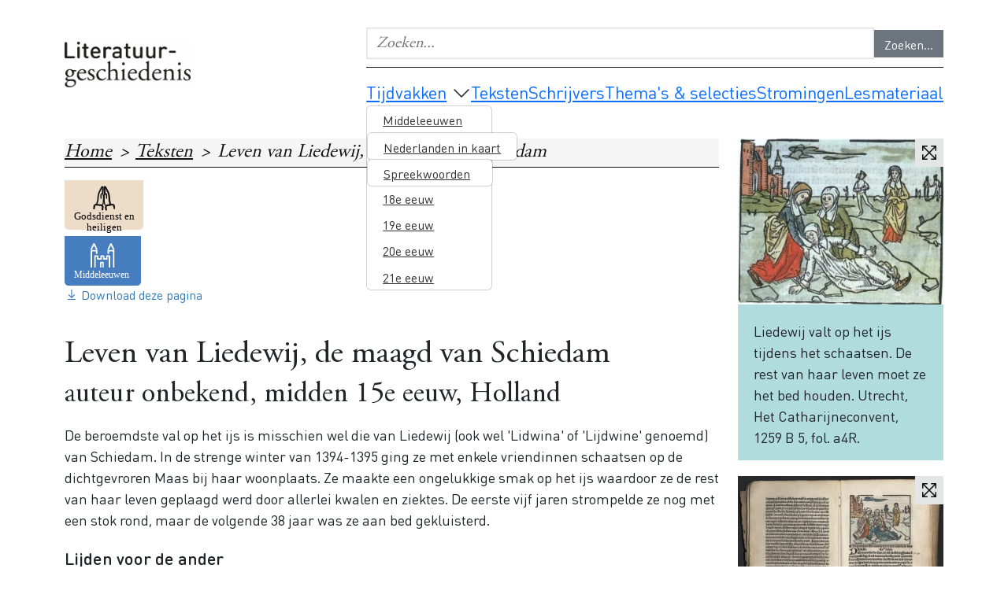

--- FILE ---
content_type: text/html; charset=UTF-8
request_url: https://www.literatuurgeschiedenis.org/teksten/leven-van-liedewij-de-maagd-van-schiedam
body_size: 51868
content:
<!DOCTYPE html>
<html  lang="nl" dir="ltr" prefix="og: https://ogp.me/ns#">
  <head>
    <meta charset="utf-8" />
<script>var _paq = _paq || [];(function(){var u=(("https:" == document.location.protocol) ? "https://webstatistieken.kb.nl/" : "https://webstatistieken.kb.nl/");_paq.push(["setSiteId", "15"]);_paq.push(["setTrackerUrl", u+"matomo.php"]);_paq.push(["setDoNotTrack", 1]);if (!window.matomo_search_results_active) {_paq.push(["trackPageView"]);}_paq.push(["setIgnoreClasses", ["no-tracking","colorbox"]]);_paq.push(["enableLinkTracking"]);var d=document,g=d.createElement("script"),s=d.getElementsByTagName("script")[0];g.type="text/javascript";g.defer=true;g.async=true;g.src=u+"matomo.js";s.parentNode.insertBefore(g,s);})();</script>
<meta name="description" content="De beroemdste val op het ijs is misschien wel die van Liedewij (ook wel &#039;Lidwina&#039; of &#039;Lijdwine&#039; genoemd) van Schiedam. In de strenge winter van 1394-1395 ging ze met enkele vriendinnen schaatsen op de dichtgevroren Maas bij haar woonplaats. Ze maakte een ongelukkige smak op het ijs waardoor ze de rest van haar leven geplaagd werd door allerlei kwalen en ziektes. De eerste vijf jaren strompelde ze nog met een stok rond, maar de volgende 38 jaar was ze aan bed gekluisterd.Lijden voor de anderEerst verzette Liedewij zich dus tegen haar ziekte. Later kwam ze echter tot inkeer: dankzij haar lijden kon ze zielen uit het vagevuur verlossen. De zondaar die in het uur van zijn dood berouw toont, worden zijn zonden vergeven: daarvoor was Christus immers aan het kruis gestorven. Maar zo&#039;n ‘spijtoptant’ moest wel nog enige tijd branden in het vagevuur. Die straftijd kon niet alleen verkort worden dankzij de gebeden van nabestaanden, maar ook doordat mensen als Liedewij bereid waren lichamelijk te lijden, als een tweede Christus. Na 38 jaar lang de vreselijkste kwalen en pijnen te hebben geleden, zonder dat er ook maar één onvertogen woord over haar lippen kwam, blies Liedewij op 14 april 1433 haar laatste adem uit. Bij haar begrafenis stroomde een grote menigte van heinde en ver toe, want al tijdens haar leven hing er een geur van heiligheid om haar heen.WonderenTijdens het leven van Liedewij gebeurden er allerlei wonderen. Een van die wonderen heeft te maken met een ‘Jezusbuidel’." />
<link rel="canonical" href="https://www.literatuurgeschiedenis.org/teksten/leven-van-liedewij-de-maagd-van-schiedam" />
<link rel="image_src" href="https://www.literatuurgeschiedenis.org/sites/default/files/styles/large/public/2020-06/lg_158.jpg?itok=Fy-TADt0" />
<meta name="rating" content="12 years" />
<meta property="og:site_name" content="Literatuurgeschiedenis" />
<meta property="og:type" content="literature" />
<meta property="og:url" content="https://www.literatuurgeschiedenis.org/teksten/leven-van-liedewij-de-maagd-van-schiedam" />
<meta property="og:title" content="Leven van Liedewij, de maagd van Schiedam" />
<meta property="og:description" content="De beroemdste val op het ijs is misschien wel die van Liedewij (ook wel &#039;Lidwina&#039; of &#039;Lijdwine&#039; genoemd) van Schiedam. In de strenge winter van 1394-1395 ging ze met enkele vriendinnen schaatsen op de dichtgevroren Maas bij haar woonplaats. Ze maakte een ongelukkige smak op het ijs waardoor ze de rest van haar leven geplaagd werd door allerlei kwalen en ziektes. De eerste vijf jaren strompelde ze nog met een stok rond, maar de volgende 38 jaar was ze aan bed gekluisterd.Lijden voor de anderEerst verzette Liedewij zich dus tegen haar ziekte. Later kwam ze echter tot inkeer: dankzij haar lijden kon ze zielen uit het vagevuur verlossen. De zondaar die in het uur van zijn dood berouw toont, worden zijn zonden vergeven: daarvoor was Christus immers aan het kruis gestorven. Maar zo&#039;n ‘spijtoptant’ moest wel nog enige tijd branden in het vagevuur. Die straftijd kon niet alleen verkort worden dankzij de gebeden van nabestaanden, maar ook doordat mensen als Liedewij bereid waren lichamelijk te lijden, als een tweede Christus. Na 38 jaar lang de vreselijkste kwalen en pijnen te hebben geleden, zonder dat er ook maar één onvertogen woord over haar lippen kwam, blies Liedewij op 14 april 1433 haar laatste adem uit. Bij haar begrafenis stroomde een grote menigte van heinde en ver toe, want al tijdens haar leven hing er een geur van heiligheid om haar heen.WonderenTijdens het leven van Liedewij gebeurden er allerlei wonderen. Een van die wonderen heeft te maken met een ‘Jezusbuidel’." />
<meta property="og:image" content="https://www.literatuurgeschiedenis.org/sites/default/files/styles/large/public/2020-06/lg_158.jpg?itok=Fy-TADt0" />
<meta property="og:image:url" content="https://www.literatuurgeschiedenis.org/sites/default/files/styles/large/public/2020-06/lg_158.jpg?itok=Fy-TADt0" />
<meta property="og:image:secure_url" content="https://www.literatuurgeschiedenis.org/sites/default/files/styles/large/public/2020-06/lg_158.jpg?itok=Fy-TADt0" />
<meta property="og:image:type" content="image/jpeg" />
<meta property="og:image:width" content="480" />
<meta property="og:image:height" content="485" />
<meta property="og:image:alt" content="Liedewij valt op het ijs tijdens het schaatsen. De rest van haar leven moet ze het bed houden. Utrecht, Rijksmuseum Het Catharijneconvent, 1259 B 5, fol. a4R." />
<meta name="twitter:card" content="summary_large_image" />
<meta name="twitter:site" content="@kb_nederland" />
<meta name="twitter:title" content="Leven van Liedewij, de maagd van Schiedam" />
<meta name="twitter:description" content="De beroemdste val op het ijs is misschien wel die van Liedewij (ook wel &#039;Lidwina&#039; of &#039;Lijdwine&#039; genoemd) van Schiedam. In de strenge winter van 1394-1395 ging ze met enkele vriendinnen schaatsen op de dichtgevroren Maas bij haar woonplaats. Ze maakte een ongelukkige smak op het ijs waardoor ze de rest van haar leven geplaagd werd door allerlei kwalen en ziektes. De eerste vijf jaren strompelde ze nog met een stok rond, maar de volgende 38 jaar was ze aan bed gekluisterd.Lijden voor de anderEerst verzette Liedewij zich dus tegen haar ziekte. Later kwam ze echter tot inkeer: dankzij haar lijden kon ze zielen uit het vagevuur verlossen. De zondaar die in het uur van zijn dood berouw toont, worden zijn zonden vergeven: daarvoor was Christus immers aan het kruis gestorven. Maar zo&#039;n ‘spijtoptant’ moest wel nog enige tijd branden in het vagevuur. Die straftijd kon niet alleen verkort worden dankzij de gebeden van nabestaanden, maar ook doordat mensen als Liedewij bereid waren lichamelijk te lijden, als een tweede Christus. Na 38 jaar lang de vreselijkste kwalen en pijnen te hebben geleden, zonder dat er ook maar één onvertogen woord over haar lippen kwam, blies Liedewij op 14 april 1433 haar laatste adem uit. Bij haar begrafenis stroomde een grote menigte van heinde en ver toe, want al tijdens haar leven hing er een geur van heiligheid om haar heen.WonderenTijdens het leven van Liedewij gebeurden er allerlei wonderen. Een van die wonderen heeft te maken met een ‘Jezusbuidel’." />
<meta name="twitter:site:id" content="52443287" />
<meta name="twitter:creator:id" content="15890631" />
<meta name="twitter:creator" content="@mfgr" />
<meta name="twitter:image:alt" content="Afbeelding" />
<meta name="twitter:image" content="https://www.literatuurgeschiedenis.org/sites/default/files/styles/large/public/2020-06/lg_158.jpg?itok=Fy-TADt0" />
<meta name="Generator" content="Drupal 11 (https://www.drupal.org)" />
<meta name="MobileOptimized" content="width" />
<meta name="HandheldFriendly" content="true" />
<meta name="viewport" content="width=device-width, initial-scale=1.0" />
<script type="application/ld+json">{
    "@context": "https://schema.org",
    "@graph": [
        {
            "@type": "Library",
            "@id": "https://www.literatuurgeschiedenis.org/",
            "url": "https://www.literatuurgeschiedenis.org/",
            "name": "Literatuurgeschiedenis",
            "logo": {
                "@type": "ImageObject",
                "representativeOfPage": "True",
                "url": "https://www.literatuurgeschiedenis.org/themes/custom/literatuurgeschiedenis/logo.svg"
            }
        },
        {
            "@type": "WebPage",
            "@id": "https://www.literatuurgeschiedenis.org/teksten/leven-van-liedewij-de-maagd-van-schiedam",
            "breadcrumb": {
                "@type": "BreadcrumbList",
                "itemListElement": [
                    {
                        "@type": "ListItem",
                        "position": 1,
                        "name": "Home",
                        "item": "https://www.literatuurgeschiedenis.org/"
                    },
                    {
                        "@type": "ListItem",
                        "position": 2,
                        "name": "Teksten",
                        "item": "https://www.literatuurgeschiedenis.org/teksten"
                    }
                ]
            },
            "description": "De beroemdste val op het ijs is misschien wel die van Liedewij (ook wel \u0027Lidwina\u0027 of \u0027Lijdwine\u0027 genoemd) van Schiedam. In de strenge winter van 1394-1395 ging ze met enkele vriendinnen schaatsen op de dichtgevroren Maas bij haar woonplaats. Ze maakte een ongelukkige smak op het ijs waardoor ze de rest van haar leven geplaagd werd door allerlei kwalen en ziektes. De eerste vijf jaren strompelde ze nog met een stok rond, maar de volgende 38 jaar was ze aan bed gekluisterd.Lijden voor de anderEerst verzette Liedewij zich dus tegen haar ziekte. Later kwam ze echter tot inkeer: dankzij haar lijden kon ze zielen uit het vagevuur verlossen. De zondaar die in het uur van zijn dood berouw toont, worden zijn zonden vergeven: daarvoor was Christus immers aan het kruis gestorven. Maar zo\u0027n ‘spijtoptant’ moest wel nog enige tijd branden in het vagevuur. Die straftijd kon niet alleen verkort worden dankzij de gebeden van nabestaanden, maar ook doordat mensen als Liedewij bereid waren lichamelijk te lijden, als een tweede Christus. Na 38 jaar lang de vreselijkste kwalen en pijnen te hebben geleden, zonder dat er ook maar één onvertogen woord over haar lippen kwam, blies Liedewij op 14 april 1433 haar laatste adem uit. Bij haar begrafenis stroomde een grote menigte van heinde en ver toe, want al tijdens haar leven hing er een geur van heiligheid om haar heen.WonderenTijdens het leven van Liedewij gebeurden er allerlei wonderen. Een van die wonderen heeft te maken met een ‘Jezusbuidel’."
        }
    ]
}</script>
<link rel="icon" href="/themes/custom/literatuurgeschiedenis/favicon.ico" type="image/vnd.microsoft.icon" />

    <title>Leven van Liedewij, de maagd van Schiedam | Literatuurgeschiedenis</title>
    <link rel="stylesheet" media="all" href="/sites/default/files/css/css_B-kbtp4BiZKKTdWDzxpTy7IhzxdHMwmfGIVOOincClg.css?delta=0&amp;language=nl&amp;theme=literatuurgeschiedenis&amp;include=[base64]" />
<link rel="stylesheet" media="all" href="/sites/default/files/css/css_vaFfO0rLrSUxg04Y0dB0xZPVx3IdBDujpJsAI0X5b2Y.css?delta=1&amp;language=nl&amp;theme=literatuurgeschiedenis&amp;include=[base64]" />

    
  </head>
  <body class="node-473 path-node page-node-type-teksten photoswipe-gallery">
    <a href="#main-content" class="visually-hidden focusable skip-link">
      Overslaan en naar de inhoud gaan
    </a>
    
      <div class="dialog-off-canvas-main-canvas d-flex flex-column h-100" data-off-canvas-main-canvas>
    


<div class="header container-xl">
                  <div class="hidden-md hidden-lg">
        <div class="col-sm-12" role="banner">
          <div class="header__top">
                    <a class="name navbar-brand" aria-label="Literatuurgeschiedenis logo" href="/" title="Home" rel="home">Literatuurgeschiedenis logo</a>
    

            <div class="hidden-xs">
              <section class="search-api-page-block-form-zoekresultaten search-api-page-block-form search-form search-block-form container-inline block block-search-api-page block-search-api-page-form-block clearfix" data-drupal-selector="search-api-page-block-form-zoekresultaten" id="block-searchapipagesearchblockform">
  
    

      <form data-block="header" action="/teksten/leven-van-liedewij-de-maagd-van-schiedam" method="post" id="search-api-page-block-form-zoekresultaten" accept-charset="UTF-8">
  <div class="js-form-item form-item js-form-type-search form-type-search js-form-item-keys form-item-keys form-no-label">
      <label for="edit-keys" class="visually-hidden">Zoeken...</label>
        
  <input title="Geef de woorden op waar je naar wilt zoeken." placeholder="Zoeken..." data-toggle="tooltip" data-drupal-selector="edit-keys" type="search" id="edit-keys" name="keys" value="" size="15" maxlength="128" class="form-search form-control" />


        </div>

  <input autocomplete="off" data-drupal-selector="form-kbn6leqhb5up14xux1j7g0ofl01s50lcxtwl4lpqvq4" type="hidden" name="form_build_id" value="form-KBn6leqHb5UP14XUx1j7G0OFl01S50lcXTWl4LpqvQ4" />


  <input data-drupal-selector="edit-search-api-page-block-form-zoekresultaten" type="hidden" name="form_id" value="search_api_page_block_form_zoekresultaten" />

<div data-drupal-selector="edit-actions" class="form-actions form-group js-form-wrapper form-wrapper" id="edit-actions">
    <input class="search-form__submit button js-form-submit form-submit btn btn-secondary" data-drupal-selector="edit-submit" type="submit" id="edit-submit" name="op" value="Zoeken..." />

</div>

</form>

  </section>


            </div>

            <div class="menu-toggle">
              <button id="toggle-icon" class="toggle mobile-menu-toggle" title="Menu">
                <span class="label">Menu</span>
                <div class="menu-toggle__icon">
                  <span></span>
                  <span></span>
                  <span></span>
                </div>
              </button>
            </div>
          </div>

          <div class="hidden-sm">
            <section class="search-api-page-block-form-zoekresultaten search-api-page-block-form search-form search-block-form container-inline block block-search-api-page block-search-api-page-form-block clearfix" data-drupal-selector="search-api-page-block-form-zoekresultaten" id="block-searchapipagesearchblockform">
  
    

      <form data-block="header" action="/teksten/leven-van-liedewij-de-maagd-van-schiedam" method="post" id="search-api-page-block-form-zoekresultaten" accept-charset="UTF-8">
  <div class="js-form-item form-item js-form-type-search form-type-search js-form-item-keys form-item-keys form-no-label">
      <label for="edit-keys" class="visually-hidden">Zoeken...</label>
        
  <input title="Geef de woorden op waar je naar wilt zoeken." placeholder="Zoeken..." data-toggle="tooltip" data-drupal-selector="edit-keys" type="search" id="edit-keys" name="keys" value="" size="15" maxlength="128" class="form-search form-control" />


        </div>

  <input autocomplete="off" data-drupal-selector="form-kbn6leqhb5up14xux1j7g0ofl01s50lcxtwl4lpqvq4" type="hidden" name="form_build_id" value="form-KBn6leqHb5UP14XUx1j7G0OFl01S50lcXTWl4LpqvQ4" />


  <input data-drupal-selector="edit-search-api-page-block-form-zoekresultaten" type="hidden" name="form_id" value="search_api_page_block_form_zoekresultaten" />

<div data-drupal-selector="edit-actions" class="form-actions form-group js-form-wrapper form-wrapper" id="edit-actions">
    <input class="search-form__submit button js-form-submit form-submit btn btn-secondary" data-drupal-selector="edit-submit" type="submit" id="edit-submit" name="op" value="Zoeken..." />

</div>

</form>

  </section>


          </div>

          
<header class="component-header" role="banner">
  <nav class="header-nav">
    <div class="header-menu d-flex">
            <nav role="navigation" id="main-menu" aria-labelledby="block-main-navigation-menu" id="block-main-navigation" class="component-nav navigation menu--main js-nav-hook">
        
                                  
        <h2 class="visually-hidden" id="block-main-navigation-menu">Main navigation</h2>
        
                          
      <ul data-block="header" class="menu menu--main nav">
                      <li class="menu-item expanded dropdown first">
                                                        <a href="/tijdvakken" class="dropdown-toggle" data-toggle="dropdown" data-drupal-link-system-path="node/10">Tijdvakken</a>
            <span class="caret" tabindex="0"></span>
                                      <ul data-block="header" class="menu menu--main nav dropdown-menu">
                      <li class="menu-item expanded dropdown first">
                                            <a href="/middeleeuwen" class="Middeleeuwen" data-drupal-link-system-path="node/4">Middeleeuwen</a>
                                      <ul data-block="header" class="menu menu--main nav dropdown-menu">
                      <li class="menu-item first last">
                                            <a href="/middeleeuwen/nederlanden-in-kaart" data-drupal-link-system-path="node/515">Nederlanden in kaart</a>
                            </li>
          </ul>
  
                  </li>
                      <li class="menu-item expanded dropdown">
                                            <a href="/16e-eeuw" class="Zestiende" data-drupal-link-system-path="node/507">16e eeuw</a>
                                      <ul data-block="header" class="menu menu--main nav dropdown-menu">
                      <li class="menu-item first last">
                                            <a href="/16e-eeuw/spreekwoorden" data-drupal-link-system-path="node/513">Spreekwoorden</a>
                            </li>
          </ul>
  
                  </li>
                      <li class="menu-item">
                                            <a href="/17e-eeuw" class="Zeventiende" data-drupal-link-system-path="node/5">17e eeuw</a>
                            </li>
                      <li class="menu-item">
                                            <a href="/18e-eeuw" class="Achttiende" data-drupal-link-system-path="node/6">18e eeuw</a>
                            </li>
                      <li class="menu-item">
                                            <a href="/19e-eeuw" class="Negentiende" data-drupal-link-system-path="node/7">19e eeuw</a>
                            </li>
                      <li class="menu-item">
                                            <a href="/20e-eeuw" class="Twintigste" data-drupal-link-system-path="node/8">20e eeuw</a>
                            </li>
                      <li class="menu-item last">
                                            <a href="/21e-eeuw" class="Eenentwintigste" data-drupal-link-system-path="node/514">21e eeuw</a>
                            </li>
          </ul>
  
                  </li>
                      <li class="menu-item active active-trail">
                                            <a href="/teksten" class="active-trail" data-drupal-link-system-path="node/9">Teksten</a>
                            </li>
                      <li class="menu-item">
                                            <a href="/schrijvers" data-drupal-link-system-path="node/11">Schrijvers</a>
                            </li>
                      <li class="menu-item">
                                            <a href="/selecties" data-drupal-link-system-path="node/557">Thema&#039;s &amp; selecties</a>
                            </li>
                      <li class="menu-item">
                                            <a href="/stromingen" data-drupal-link-system-path="node/34">Stromingen</a>
                            </li>
                      <li class="menu-item last">
                                            <a href="/lesmateriaal" data-drupal-link-system-path="node/760">Lesmateriaal</a>
                            </li>
          </ul>
  


              </nav>
    </div>
  </nav>
</header>



        </div>
      </div>

            <div class="visible-md visible-lg">
        <div class="col-sm-12" role="banner">
          <div class="header__top">
                    <a class="name navbar-brand" aria-label="Literatuurgeschiedenis logo" href="/" title="Home" rel="home">Literatuurgeschiedenis logo</a>
    

            <div class="header__top__right">
              <section class="search-api-page-block-form-zoekresultaten search-api-page-block-form search-form search-block-form container-inline block block-search-api-page block-search-api-page-form-block clearfix" data-drupal-selector="search-api-page-block-form-zoekresultaten" id="block-searchapipagesearchblockform">
  
    

      <form data-block="header" action="/teksten/leven-van-liedewij-de-maagd-van-schiedam" method="post" id="search-api-page-block-form-zoekresultaten" accept-charset="UTF-8">
  <div class="js-form-item form-item js-form-type-search form-type-search js-form-item-keys form-item-keys form-no-label">
      <label for="edit-keys" class="visually-hidden">Zoeken...</label>
        
  <input title="Geef de woorden op waar je naar wilt zoeken." placeholder="Zoeken..." data-toggle="tooltip" data-drupal-selector="edit-keys" type="search" id="edit-keys" name="keys" value="" size="15" maxlength="128" class="form-search form-control" />


        </div>

  <input autocomplete="off" data-drupal-selector="form-kbn6leqhb5up14xux1j7g0ofl01s50lcxtwl4lpqvq4" type="hidden" name="form_build_id" value="form-KBn6leqHb5UP14XUx1j7G0OFl01S50lcXTWl4LpqvQ4" />


  <input data-drupal-selector="edit-search-api-page-block-form-zoekresultaten" type="hidden" name="form_id" value="search_api_page_block_form_zoekresultaten" />

<div data-drupal-selector="edit-actions" class="form-actions form-group js-form-wrapper form-wrapper" id="edit-actions">
    <input class="search-form__submit button js-form-submit form-submit btn btn-secondary" data-drupal-selector="edit-submit" type="submit" id="edit-submit" name="op" value="Zoeken..." />

</div>

</form>

  </section>



              <div class="visible-lg">
                
<header class="component-header" role="banner">
  <nav class="header-nav">
    <div class="header-menu d-flex">
            <nav role="navigation" id="main-menu" aria-labelledby="block-main-navigation-menu" id="block-main-navigation" class="component-nav navigation menu--main js-nav-hook">
        
                                  
        <h2 class="visually-hidden" id="block-main-navigation-menu">Main navigation</h2>
        
                          
      <ul data-block="header" class="menu menu--main nav">
                      <li class="menu-item expanded dropdown first">
                                                        <a href="/tijdvakken" class="dropdown-toggle" data-toggle="dropdown" data-drupal-link-system-path="node/10">Tijdvakken</a>
            <span class="caret" tabindex="0"></span>
                                      <ul data-block="header" class="menu menu--main nav dropdown-menu">
                      <li class="menu-item expanded dropdown first">
                                            <a href="/middeleeuwen" class="Middeleeuwen" data-drupal-link-system-path="node/4">Middeleeuwen</a>
                                      <ul data-block="header" class="menu menu--main nav dropdown-menu">
                      <li class="menu-item first last">
                                            <a href="/middeleeuwen/nederlanden-in-kaart" data-drupal-link-system-path="node/515">Nederlanden in kaart</a>
                            </li>
          </ul>
  
                  </li>
                      <li class="menu-item expanded dropdown">
                                            <a href="/16e-eeuw" class="Zestiende" data-drupal-link-system-path="node/507">16e eeuw</a>
                                      <ul data-block="header" class="menu menu--main nav dropdown-menu">
                      <li class="menu-item first last">
                                            <a href="/16e-eeuw/spreekwoorden" data-drupal-link-system-path="node/513">Spreekwoorden</a>
                            </li>
          </ul>
  
                  </li>
                      <li class="menu-item">
                                            <a href="/17e-eeuw" class="Zeventiende" data-drupal-link-system-path="node/5">17e eeuw</a>
                            </li>
                      <li class="menu-item">
                                            <a href="/18e-eeuw" class="Achttiende" data-drupal-link-system-path="node/6">18e eeuw</a>
                            </li>
                      <li class="menu-item">
                                            <a href="/19e-eeuw" class="Negentiende" data-drupal-link-system-path="node/7">19e eeuw</a>
                            </li>
                      <li class="menu-item">
                                            <a href="/20e-eeuw" class="Twintigste" data-drupal-link-system-path="node/8">20e eeuw</a>
                            </li>
                      <li class="menu-item last">
                                            <a href="/21e-eeuw" class="Eenentwintigste" data-drupal-link-system-path="node/514">21e eeuw</a>
                            </li>
          </ul>
  
                  </li>
                      <li class="menu-item active active-trail">
                                            <a href="/teksten" class="active-trail" data-drupal-link-system-path="node/9">Teksten</a>
                            </li>
                      <li class="menu-item">
                                            <a href="/schrijvers" data-drupal-link-system-path="node/11">Schrijvers</a>
                            </li>
                      <li class="menu-item">
                                            <a href="/selecties" data-drupal-link-system-path="node/557">Thema&#039;s &amp; selecties</a>
                            </li>
                      <li class="menu-item">
                                            <a href="/stromingen" data-drupal-link-system-path="node/34">Stromingen</a>
                            </li>
                      <li class="menu-item last">
                                            <a href="/lesmateriaal" data-drupal-link-system-path="node/760">Lesmateriaal</a>
                            </li>
          </ul>
  


              </nav>
    </div>
  </nav>
</header>



              </div>
            </div>
          </div>

          <div class="hidden-lg">
            
<header class="component-header" role="banner">
  <nav class="header-nav">
    <div class="header-menu d-flex">
            <nav role="navigation" id="main-menu" aria-labelledby="block-main-navigation-menu" id="block-main-navigation" class="component-nav navigation menu--main js-nav-hook">
        
                                  
        <h2 class="visually-hidden" id="block-main-navigation-menu">Main navigation</h2>
        
                          
      <ul data-block="header" class="menu menu--main nav">
                      <li class="menu-item expanded dropdown first">
                                                        <a href="/tijdvakken" class="dropdown-toggle" data-toggle="dropdown" data-drupal-link-system-path="node/10">Tijdvakken</a>
            <span class="caret" tabindex="0"></span>
                                      <ul data-block="header" class="menu menu--main nav dropdown-menu">
                      <li class="menu-item expanded dropdown first">
                                            <a href="/middeleeuwen" class="Middeleeuwen" data-drupal-link-system-path="node/4">Middeleeuwen</a>
                                      <ul data-block="header" class="menu menu--main nav dropdown-menu">
                      <li class="menu-item first last">
                                            <a href="/middeleeuwen/nederlanden-in-kaart" data-drupal-link-system-path="node/515">Nederlanden in kaart</a>
                            </li>
          </ul>
  
                  </li>
                      <li class="menu-item expanded dropdown">
                                            <a href="/16e-eeuw" class="Zestiende" data-drupal-link-system-path="node/507">16e eeuw</a>
                                      <ul data-block="header" class="menu menu--main nav dropdown-menu">
                      <li class="menu-item first last">
                                            <a href="/16e-eeuw/spreekwoorden" data-drupal-link-system-path="node/513">Spreekwoorden</a>
                            </li>
          </ul>
  
                  </li>
                      <li class="menu-item">
                                            <a href="/17e-eeuw" class="Zeventiende" data-drupal-link-system-path="node/5">17e eeuw</a>
                            </li>
                      <li class="menu-item">
                                            <a href="/18e-eeuw" class="Achttiende" data-drupal-link-system-path="node/6">18e eeuw</a>
                            </li>
                      <li class="menu-item">
                                            <a href="/19e-eeuw" class="Negentiende" data-drupal-link-system-path="node/7">19e eeuw</a>
                            </li>
                      <li class="menu-item">
                                            <a href="/20e-eeuw" class="Twintigste" data-drupal-link-system-path="node/8">20e eeuw</a>
                            </li>
                      <li class="menu-item last">
                                            <a href="/21e-eeuw" class="Eenentwintigste" data-drupal-link-system-path="node/514">21e eeuw</a>
                            </li>
          </ul>
  
                  </li>
                      <li class="menu-item active active-trail">
                                            <a href="/teksten" class="active-trail" data-drupal-link-system-path="node/9">Teksten</a>
                            </li>
                      <li class="menu-item">
                                            <a href="/schrijvers" data-drupal-link-system-path="node/11">Schrijvers</a>
                            </li>
                      <li class="menu-item">
                                            <a href="/selecties" data-drupal-link-system-path="node/557">Thema&#039;s &amp; selecties</a>
                            </li>
                      <li class="menu-item">
                                            <a href="/stromingen" data-drupal-link-system-path="node/34">Stromingen</a>
                            </li>
                      <li class="menu-item last">
                                            <a href="/lesmateriaal" data-drupal-link-system-path="node/760">Lesmateriaal</a>
                            </li>
          </ul>
  


              </nav>
    </div>
  </nav>
</header>



          </div>
        </div>
      </div>
       </div>

<a id="main-content"></a>


  <div role="main" class="main-container container-xl js-quickedit-main-content">
    <div class="row">
      
                    
            
                  <section class="col-sm-9">

                                      <div class="highlighted">
                <div class="region region-highlighted">
    <div data-drupal-messages-fallback class="hidden"></div>
    <ol class="breadcrumb">
          <li >
                  <a href="/">Home</a>
              </li>
          <li >
                  <a href="/teksten">Teksten</a>
              </li>
          <li  class="active">
                  Leven van Liedewij, de maagd van Schiedam
              </li>
      </ol>

<section class="theme-icons block block-finalist-tweaks block-theme-icons clearfix" id="block-literatuurgeschiedenis-themeiconsblock">
  
    

      <div class="icon-list"><div class="icons"><a href="/selecties/godsdienst-en-heiligen">
        <div class="image" data-image-name="religie.svg">
  

  <div class="field field--name-field-media-image field--type-image field--label-visually_hidden">
    <div class="field--label sr-only">Image</div>
              <div class="field--item">  <img loading="lazy" src="/sites/default/files/2024-09/religie.svg" alt="" title="Godsdienst en heiligen" class="img-fluid" />

</div>
          </div>

      <p>
      Godsdienst en heiligen
    </p>
  </div>

      </a></div></div>
  </section>

<section class="views-element-container block block-views block-views-blockperiodeicoon-periodevignet clearfix" id="block-views-block-periodeicoon-periodevignet">
  
    

      <div data-block="highlighted" class="form-group"><div class="view view-periodeicoon view-id-periodeicoon view-display-id-periodevignet js-view-dom-id-d113e57aa2015c71c50b1ec20ec3f422113c733b7afc16ee24c07e0aba023112">
  
    
      
      <div class="view-content">
          <div class="views-row"><div class="views-field views-field-field-overview-page periodeicon Middeleeuwen"><a href="/middeleeuwen" hreflang="nl">Middeleeuwen</a></div></div>

    </div>
  
          </div>
</div>

  </section>

<section class="views-element-container block block-views block-views-blockpdf-export-link-block-1 clearfix" id="block-views-block-pdf-export-link-block-1">
  
    

      <div data-block="highlighted" class="form-group"><div class="view view-pdf-export-link view-id-pdf_export_link view-display-id-block_1 js-view-dom-id-3598b0b3c2fda2519754db5966eeb934fdbb5ecbbe0457403eac96ad2491609d">
  
    
      
      <div class="view-content">
          <div class="views-row"><div class="views-field views-field-nid"><span class="field-content"><a href="/entityprint/pdf/node/473" aria-labelledby="Download deze pagina" class="download-icon">Download deze pagina</a></span></div></div>

    </div>
  
          </div>
</div>

  </section>


  </div>

            </div>
                  
                
                          <div class="region-content">
            
          </div>
            <div class="region region-content">
    
<article data-history-node-id="473" class="teksten full clearfix">

  
      <h1 class="page-header"><span class="field field--name-title field--type-string field--label-hidden">Leven van Liedewij, de maagd van Schiedam</span>
</h1>
    

  
  <div class="content">
    

            <div class="field field--name-field-auteur-datum-plaats field--type-string-long field--label-hidden field--item">auteur onbekend, midden 15e eeuw, Holland </div>
      

      <div class="field field--name-field-paginainhoud field--type-entity-reference-revisions field--label-hidden field--items">
              <div class="field--item">  <div class="paragraph paragraph--type--tekst paragraph--view-mode--default">
          

            <div class="clearfix text-formatted field field--name-field-tekst field--type-text-long field--label-hidden field--item"><p>De beroemdste val op het ijs is misschien wel die van Liedewij (ook wel&nbsp;'Lidwina' of 'Lijdwine' genoemd) van Schiedam. In de strenge winter van 1394-1395 ging ze met enkele vriendinnen schaatsen op de dichtgevroren Maas bij haar woonplaats. Ze maakte een ongelukkige smak op het ijs waardoor ze de rest van haar leven geplaagd werd door allerlei kwalen en ziektes. De eerste vijf jaren strompelde ze nog met een stok&nbsp;rond, maar de volgende 38 jaar was ze aan bed gekluisterd.</p><h2>Lijden voor de ander</h2><p>Eerst verzette Liedewij zich dus tegen haar ziekte. Later kwam ze echter tot inkeer: dankzij haar lijden kon ze zielen uit het <a href="https://www.literatuurgeschiedenis.org/middeleeuwen/het-drieluik-van-memling">vagevuur</a> verlossen. De zondaar die in het uur van zijn dood berouw toont, worden zijn zonden vergeven: daarvoor was Christus immers aan het kruis gestorven. Maar zo'n ‘spijtoptant’ moest wel nog enige tijd branden in het vagevuur. Die straftijd kon niet alleen verkort worden dankzij de gebeden van nabestaanden, maar ook doordat mensen als Liedewij bereid waren lichamelijk te lijden, als een tweede Christus. Na 38 jaar lang de vreselijkste kwalen en pijnen te hebben geleden, zonder dat er ook maar één onvertogen woord over haar lippen kwam, blies Liedewij op 14 april 1433 haar laatste adem uit. Bij haar begrafenis stroomde een grote menigte van heinde en ver toe, want al tijdens haar leven hing er een geur van heiligheid om haar heen.</p><h2>Wonderen</h2><p>Tijdens het leven van Liedewij gebeurden er allerlei wonderen. Een van die wonderen heeft te maken met een ‘Jezusbuidel’.</p></div>
      
      </div>
</div>
              <div class="field--item">  <div class="paragraph paragraph--type--tweekolomstekst paragraph--view-mode--default">
          

            <div class="clearfix text-formatted field field--name-field-tekst field--type-text-long field--label-hidden field--item"><p>Doemen screef MCCCC ende XXIII starf Willem Peeters soen, haer brueder, ende hi liet vele sculden achter die sijn kinderen niet en mochten betalen. Ende daer om vercochte si die andere cleynoden die sij ghehouden hadde. Ende dat ghelt dat daer af quam - als ontrent VIII pont Hollants -, liet si wisselen om cleyn ghelt van eenre munten die sij best kende ende leydet bij haer in enen budel. Daerna sende si Clays, haren neve, op een avestont uut om te betalen allen den ghenen die haer brueder yet sculdech was. Doe Clays dat hadde ghedaen, liet Liedewij dat ander ghelt tellen ende hi vant inden budel also vele boven die eerste somme, dat sij Onsen Lieven Heere daer af grootelijc dancte ende gaf dien budel enen name die si voert soude heeten Jhesus budel, ende beval dat men daer uut den armen soude gheven als si anders niet en hadden te gheven. Ende dat wort also minlijc ghedaen dat by wilen die budel sceen ledich te wesen, maer nochtan soe warter alsoe vele in ghevonden, dat den armen altoes daer uut wort ghegheven. Sij gaf menichwerf den budel metten ghelde te tellen enich van haren vrienden een werf ende daer na anderwerf ende derdewerf, ande altoes vant hij dat ghelt sommighe pennighen ghemeerret in die budel. Sij plach mede te segghene heymeliken vrienden dat sy - na dat haers brueders scult betaelt was - meer dan XL pont uten budel den armen hadde ghegheven.</p><p>Ende daer na levede sy tusschen vijf of zes jaer ende gaf den armen daer uut altoes mildelijc. Doe sij doet was, so hadden noch somighe vrienden ghelt van dat sij van haer ontfanghen hadden. Ende in dien budel wort also vele ghevonden, dattet te samen maecte meer dan die helft vanden ghelde dat eerst in den budel was ghedaen.</p></div>
      

            <div class="clearfix text-formatted field field--name-field-tekst2 field--type-text-long field--label-hidden field--item"><p>In 1423 stierf Willem Pieterszoon, Liedewij's broer. Hij liet zoveel schulden achter, dat zijn kinderen die niet konden betalen. Daarom verkocht Liedewij de kostbaarheden die ze nog over had. De opbrengst daarvan liet ze wisselen in munten waarmee ze het best bekend was, en stopte die bij zich in een buidel. Daarop liet ze haar neef Klaas op een avond al de schulden van haar broer vereffenen. Nadat Klaas zich van zijn taak gekweten had, moest hij van Liedewij het resterende geld tellen. Er bleek echter meer geld in te zitten dan voorheen. Liedewij dankte Onze Lieve Heer oprecht, noemde de beurs in het vervolg de Jezusbuidel en gaf opdracht de armen daaruit te bedelen, als er niet anders voorhanden was. Daar werd zo ruimschoots gebruik van gemaakt, dat de geldzak bij tijd en wijle leeg scheen. Toch werd er steeds voldoende geld aangetroffen om aan de behoeftigen te schenken. Dikwijls liet Liedewij een van haar vrienden het geld in de buidel één, twee, soms zelfs drie keer tellen, en na iedere telling zat er meer in. Zij vertelde haar huisgenoten ook altijd, dat zij na de aflossing van haar broers schulden meer dan vijf keer de opbrengst van de kostbaarheden aan de armen had weggegeven.</p><p>Ook de laatste vijf à zes jaar van haar leven gaf ze gul uit de Jezusbuidel. Na haar dood hadden sommige vrienden zelfs nog geld over, en werden in de geldzak nog veel munten gevonden, in totaal meer dan de helft van wat er oorspronkelijk in was gestopt.</p><p>&nbsp;</p><p>&nbsp;</p></div>
      
      </div>
</div>
              <div class="field--item">  <div class="paragraph paragraph--type--tekst paragraph--view-mode--default">
          

            <div class="clearfix text-formatted field field--name-field-tekst field--type-text-long field--label-hidden field--item"><h2><hh>Een heilig leven</hh></h2><hh><p>Om Lidwina officieel heilig te laten verklaren, werd haar levensverhaal binnen drie jaar na haar dood opgeschreven. Dat werd geen biografie in de moderne zin van het woord. Lidwina werd beschouwd als een heilige en dus werd haar levensbeschrijving opgezet naar het model van die van andere heiligen. Zo’n levensbeschrijving noem je ook wel een <a href="https://www.literatuurgeschiedenis.org/middeleeuwen/voorbeeldige-levens">heiligenleven</a>. Vanaf haar geboorte tot haar dood laat God voortdurend wonderen plaatsvinden om haar te eren.</p><p>Heiligen worden gezien als voorbeeldige christenen; zij herleven als het ware het leven van Jezus Christus. Daarom treffen we in heiligenlevens en -legenden vaak verwijzingen aan naar de evangeliën. Het bovenstaande wonderverhaal is een verwijzing naar het Nieuw-Testamentische verhaal over de wonderbaarlijke brood- en visvermenigvuldiging. Jezus werd op zekere dag gevolgd door ontelbaar veel mensen. Omdat ze de hele dag niets te eten hadden gehad, wilde Hij hen spijzigen, maar er waren slechts vijf broden en twee vissen. Jezus zegende de spijzen, brak de broden en liet de stukken uitdelen: alle mensen konden eten tot ze verzadigd waren.</p><p>Hoewel het verhaal van de Jezusbuidel bijbelse wortels heeft, doet het verhaal ook denken aan sprookjes. In <cite class="paragraph__cite">Tafeltje dek je, ezeltje strek je, knuppel uit de zak</cite> komen drie magische objecten voor. Het is voor ons misschien vreemd dat wereldlijke en geestelijke zaken op deze wijze met elkaar vermengd worden. De middeleeuwse mens maakte dit onderscheid niet: een sprookjesmotief in een heiligenleven was een bewijs van Gods almacht.</p><p></p><p><em>Herzien door werkgroep Remco Sleiderink</em></p></hh></div>
      
      </div>
</div>
              <div class="field--item">  <div class="paragraph paragraph--type--video-met-toelichting paragraph--view-mode--default">
          

            <div class="clearfix text-formatted field field--name-field-tekst field--type-text-long field--label-hidden field--item"><h2>Katholiekleven.nl: Deze heilige lag 38 jaar op bed</h2><p>Katholiekleven.nl maakte in 2018 een reportage over een processie ter ere van Lidwina van Schiedam. Twee rectoren van de basiliek van Schiedam en dragers van de relieken van Lidwina vertellen wat het verhaal van Lidwina zo bijzonder maakt.</p></div>
      

            <div class="clearfix text-formatted field field--name-field-tekst2 field--type-text-long field--label-hidden field--item"><iframe allow="accelerometer; autoplay; clipboard-write; encrypted-media; gyroscope; picture-in-picture" allowfullscreen src="https://www.youtube-nocookie.com/embed/pQPP3YBO1Bg" title="YouTube video player" width="560" height="315" frameborder="0"></iframe></div>
      
      </div>
</div>
          </div>
  
  </div>

</article>

  </div>

              </section>

                    <aside class="col-sm-3" role="complementary">
          <div class="region region-sidebar-second sidebar-afbeeldingen">
                          <div>
  <figure>
    
    <div class="image" data-image-name="lg_158.jpg">
      
  

            <div class="field field--name-field-media-image field--type-image field--label-hidden field--item">  <a href="https://www.literatuurgeschiedenis.org/sites/default/files/2020-06/lg_158.jpg"  class="photoswipe" data-pswp-width="600" data-pswp-height="485" data-overlay-title="Liedewij valt op het ijs tijdens het schaatsen. De rest van haar leven moet ze het bed houden.  Utrecht, Rijksmuseum Het Catharijneconvent, 1259 B 5, fol. a4R.">    <picture>
                  <source srcset="/sites/default/files/styles/sidebar_image/public/2020-06/lg_158.webp?itok=2Omd6qxv 1x, /sites/default/files/styles/sidebar_image_2x/public/2020-06/lg_158.webp?itok=EylYjn5y 2x" media="all and (min-width: 1290px)" type="image/webp" width="338" height="273"/>
              <source srcset="/sites/default/files/styles/sidebar_image/public/2020-06/lg_158.jpg?itok=2Omd6qxv 1x, /sites/default/files/styles/sidebar_image_2x/public/2020-06/lg_158.jpg?itok=EylYjn5y 2x" media="all and (min-width: 1290px)" type="image/jpeg" width="338" height="273"/>
                  <img loading="lazy" width="338" height="273" src="/sites/default/files/styles/sidebar_image/public/2020-06/lg_158.jpg?itok=2Omd6qxv" alt="Liedewij valt op het ijs tijdens het schaatsen. De rest van haar leven moet ze het bed houden.  Utrecht, Rijksmuseum Het Catharijneconvent, 1259 B 5, fol. a4R." class="img-fluid" />

  </picture>

</a>
</div>
      
    </div>
    
        <figcaption>
      

            <div class="clearfix text-formatted field field--name-field-onderschrift-html field--type-text-long field--label-hidden field--item"><p>Liedewij valt op het ijs tijdens het schaatsen. De rest van haar leven moet ze het bed houden. Utrecht, Het Catharijneconvent, 1259 B 5, fol. a4R.</p>
</div>
      
    </figcaption>
      </figure>
</div>

                          <div>
  <figure>
    
    <div class="image" data-image-name="Heilige_Liduina_van_Schiedam.jpg">
      
  

            <div class="field field--name-field-media-image field--type-image field--label-hidden field--item">  <a href="https://www.literatuurgeschiedenis.org/sites/default/files/2021-02/Heilige_Liduina_van_Schiedam.jpg"  class="photoswipe" data-pswp-width="1600" data-pswp-height="1106" data-overlay-title="Afbeelding van de &#039;Vita alme virginis Liidwine&#039; van Johannes Brugman. Het boek dateert uit 1498 en is gedrukt door de Schiedamse priester en drukker Otgier Nachtegaal. Collectie Gemeentearchief Schiedam.">    <picture>
                  <source srcset="/sites/default/files/styles/sidebar_image/public/2021-02/Heilige_Liduina_van_Schiedam.webp?itok=F-zpqfTz 1x, /sites/default/files/styles/sidebar_image_2x/public/2021-02/Heilige_Liduina_van_Schiedam.webp?itok=V3S-RWk4 2x" media="all and (min-width: 1290px)" type="image/webp" width="338" height="234"/>
              <source srcset="/sites/default/files/styles/sidebar_image/public/2021-02/Heilige_Liduina_van_Schiedam.jpg?itok=F-zpqfTz 1x, /sites/default/files/styles/sidebar_image_2x/public/2021-02/Heilige_Liduina_van_Schiedam.jpg?itok=V3S-RWk4 2x" media="all and (min-width: 1290px)" type="image/jpeg" width="338" height="234"/>
                  <img loading="lazy" width="338" height="234" src="/sites/default/files/styles/sidebar_image/public/2021-02/Heilige_Liduina_van_Schiedam.jpg?itok=F-zpqfTz" alt="Afbeelding van de &#039;Vita alme virginis Liidwine&#039; van Johannes Brugman. Het boek dateert uit 1498 en is gedrukt door de Schiedamse priester en drukker Otgier Nachtegaal. Collectie Gemeentearchief Schiedam." class="img-fluid" />

  </picture>

</a>
</div>
      
    </div>
    
        <figcaption>
      

            <div class="clearfix text-formatted field field--name-field-onderschrift-html field--type-text-long field--label-hidden field--item"><p>Afbeelding van de 'Vita alme virginis Liidwine' van Johannes Brugman. Het boek dateert uit 1498 en is gedrukt door de Schiedamse priester en drukker Otgier Nachtegaal. Collectie Gemeentearchief Schiedam.</p>
</div>
      
    </figcaption>
      </figure>
</div>

                          <div>
  <figure>
    
    <div class="image" data-image-name="Dunselman2.jpg">
      
  

            <div class="field field--name-field-media-image field--type-image field--label-hidden field--item">  <a href="https://www.literatuurgeschiedenis.org/sites/default/files/2021-02/Dunselman2.jpg"  class="photoswipe" data-pswp-width="880" data-pswp-height="642" data-overlay-title="Schilderij van Jan Dunselman (1863-1931): de Heilige Liduina valt op het ijs.">    <picture>
                  <source srcset="/sites/default/files/styles/sidebar_image/public/2021-02/Dunselman2.webp?itok=IMBR39l- 1x, /sites/default/files/styles/sidebar_image_2x/public/2021-02/Dunselman2.webp?itok=2QwVWtTm 2x" media="all and (min-width: 1290px)" type="image/webp" width="338" height="247"/>
              <source srcset="/sites/default/files/styles/sidebar_image/public/2021-02/Dunselman2.jpg?itok=IMBR39l- 1x, /sites/default/files/styles/sidebar_image_2x/public/2021-02/Dunselman2.jpg?itok=2QwVWtTm 2x" media="all and (min-width: 1290px)" type="image/jpeg" width="338" height="247"/>
                  <img loading="lazy" width="338" height="247" src="/sites/default/files/styles/sidebar_image/public/2021-02/Dunselman2.jpg?itok=IMBR39l-" alt="Schilderij van Jan Dunselman (1863-1931): de Heilige Liduina valt op het ijs." class="img-fluid" />

  </picture>

</a>
</div>
      
    </div>
    
        <figcaption>
      

            <div class="clearfix text-formatted field field--name-field-onderschrift-html field--type-text-long field--label-hidden field--item"><p>Schilderij van Jan Dunselman (1863-1931): de Heilige Liduina valt op het ijs.</p>
</div>
      
    </figcaption>
      </figure>
</div>

                          <div>
  <figure>
    
    <div class="image" data-image-name="Lidwina_von_Schiedam_2.jpg">
      
  

            <div class="field field--name-field-media-image field--type-image field--label-hidden field--item">  <a href="https://www.literatuurgeschiedenis.org/sites/default/files/2021-02/Lidwina_von_Schiedam_2.jpg"  class="photoswipe" data-pswp-width="506" data-pswp-height="779" data-overlay-title="Prent van de heilige Lidwina van Schiedam, gemaakt door Ludwig Seitz (1844–1908), uit: &#039;Sendbote des Göttlichen Herzens Jesu&#039; 1910">    <picture>
                  <source srcset="/sites/default/files/styles/sidebar_image/public/2021-02/Lidwina_von_Schiedam_2.webp?itok=mKDztxQn 1x, /sites/default/files/styles/sidebar_image_2x/public/2021-02/Lidwina_von_Schiedam_2.webp?itok=9_pIP0Fw 2x" media="all and (min-width: 1290px)" type="image/webp" width="338" height="520"/>
              <source srcset="/sites/default/files/styles/sidebar_image/public/2021-02/Lidwina_von_Schiedam_2.jpg?itok=mKDztxQn 1x, /sites/default/files/styles/sidebar_image_2x/public/2021-02/Lidwina_von_Schiedam_2.jpg?itok=9_pIP0Fw 2x" media="all and (min-width: 1290px)" type="image/jpeg" width="338" height="520"/>
                  <img loading="lazy" width="338" height="520" src="/sites/default/files/styles/sidebar_image/public/2021-02/Lidwina_von_Schiedam_2.jpg?itok=mKDztxQn" alt="Prent van de heilige Lidwina van Schiedam, gemaakt door Ludwig Seitz (1844–1908), uit: &#039;Sendbote des Göttlichen Herzens Jesu&#039; 1910" class="img-fluid" />

  </picture>

</a>
</div>
      
    </div>
    
        <figcaption>
      

            <div class="clearfix text-formatted field field--name-field-onderschrift-html field--type-text-long field--label-hidden field--item"><p>Prent van de heilige Lidwina van Schiedam, gemaakt door Ludwig Seitz (1844–1908), uit: <cite class="paragraph__cite">Sendbote des Göttlichen Herzens Jesu</cite>, 1910</p>
</div>
      
    </figcaption>
      </figure>
</div>

                      </div>
        </aside>
          </div>
  </div>

  <div class="subcontent container-xl">
    <div class="region region-subcontent subcontent-verderlezen">
      <h2 class="block-title">Verder lezen</h2>
    <ul><li class="link-naar-literatuur">Herman Pleij, <cite class="paragraph__cite">Het gevleugelde woord. Geschiedenis van de Nederlandse literatuur 1400-1560</cite> (2007), <a href="https://dbnl.org/tekst/plei001gevl01_01/plei001gevl01_01_0005.php#p195">p. 195-197</a>:<br>‘Lidwina van Schiedam’.</li><li class="link-naar-literatuur"><a href="https://www.dbnl.org/tekst/_lie002lied01_01/index.php"><cite class="paragraph__cite">Het leven van Liedewij, de maagd van Schiedam</cite></a>. De Middelnederlandse tekst naar de bewaarde bronnen uitgegeven, vertaald en van commentaar voorzien door Ludo Jongen &amp; Cees Schotel; m.m.v. Josephine Franken. Hilversum, 1994. (Middelnederlandse tekstedities 2)&nbsp;</li><li class="link-naar-literatuur">Ludo Jongen: <cite class="paragraph__cite">Heiligenlevens in Nederland en Vlaanderen.</cite> Amsterdam, 1998.</li><li class="link-naar-literatuur">Priester en presentator Roderick Vonhögen fietst in het programma <a href="https://kro-ncrv.nl/op-glad-ijs-in-schiedam"><em>Roderick zoekt licht</em></a> door heel Nederland, op zoek naar hoopvolle verhalen, optimistische mensen en tradities die verbinden. In deze aflevering belandt Roderick in Schiedam, waarbij hij kennismaakt met de plaatselijke heilige Lidwina van Schiedam, haar verhaal en hoe haar leven nog steeds doorwerkt in het hedendaagse Schiedam.</li></ul>
    </div>
  </div>


<div class="subcontent_third container-xl">
      <div class="region region-subcontent subcontent-verwijzingen">
    <h2 class="block-title">Meer hierover</h2>
      <div class="subcontent-verwijzingen-grid">
                  <div class="subcontent image-card">
  

            <div class="field field--name-field-indexplaatje field--type-entity-reference field--label-hidden field--item"><div>
  <figure>
    
    <div class="image" data-image-name="lg_126.jpg">
      

            <div class="field field--name-field-media-image field--type-image field--label-hidden field--item">    <picture>
                  <source srcset="/sites/default/files/styles/indexplaatje_crop/public/2020-06/lg_126.webp?h=b431b264&amp;itok=mzkg5oMY 1x, /sites/default/files/styles/indexplaatje_2x/public/2020-06/lg_126.webp?h=b431b264&amp;itok=kA8uBIv3 2x" media="all and (min-width: 1290px)" type="image/webp" width="345" height="300"/>
              <source srcset="/sites/default/files/styles/indexplaatje_crop/public/2020-06/lg_126.jpg?h=b431b264&amp;itok=mzkg5oMY 1x, /sites/default/files/styles/indexplaatje_2x/public/2020-06/lg_126.jpg?h=b431b264&amp;itok=kA8uBIv3 2x" media="all and (min-width: 1290px)" type="image/jpeg" width="345" height="300"/>
                  <img loading="eager" width="345" height="300" src="/sites/default/files/styles/indexplaatje_crop/public/2020-06/lg_126.jpg?h=b431b264&amp;itok=mzkg5oMY" alt="Terwijl Servaas ligt te slapen, schermt een engel in de vorm van een adelaar hem af van de zon. Miniatuur in een Franse bijbel uit circa 1200.  Hs. Den Haag, Koninklijke Bibliotheek, 76 F 5, f. 37v." class="img-fluid" />

  </picture>

</div>
      
    </div>
    
      </figure>
</div>
</div>
      
  <div class="image-overlay">
    
          <a href="/teksten/servaaslegende-sente-servas" rel="bookmark"><span class="field field--name-title field--type-string field--label-hidden">Servaaslegende (Sente Servas)</span>
</a>
      
    
    
    

    
    

            <div class="field field--name-field-auteur-datum-plaats field--type-string-long field--label-hidden field--item">Hendrik van Veldeke, 1170-1180, Maastricht </div>
      
  </div>
</div>

                  <div class="subcontent image-card">
  

            <div class="field field--name-field-indexplaatje field--type-entity-reference field--label-hidden field--item"><div>
  <figure>
    
    <div class="image" data-image-name="lg_69.jpg">
      

            <div class="field field--name-field-media-image field--type-image field--label-hidden field--item">    <picture>
                  <source srcset="/sites/default/files/styles/indexplaatje_crop/public/2020-06/lg_69.webp?h=d72fd7cc&amp;itok=Bjq3cGjs 1x, /sites/default/files/styles/indexplaatje_2x/public/2020-06/lg_69.webp?h=d72fd7cc&amp;itok=v2w3Xrj- 2x" media="all and (min-width: 1290px)" type="image/webp" width="345" height="300"/>
              <source srcset="/sites/default/files/styles/indexplaatje_crop/public/2020-06/lg_69.jpg?h=d72fd7cc&amp;itok=Bjq3cGjs 1x, /sites/default/files/styles/indexplaatje_2x/public/2020-06/lg_69.jpg?h=d72fd7cc&amp;itok=v2w3Xrj- 2x" media="all and (min-width: 1290px)" type="image/jpeg" width="345" height="300"/>
                  <img loading="eager" width="345" height="300" src="/sites/default/files/styles/indexplaatje_crop/public/2020-06/lg_69.jpg?h=d72fd7cc&amp;itok=Bjq3cGjs" alt="Brandaan is met zijn bootje geland op een vis. " class="img-fluid" />

  </picture>

</div>
      
    </div>
    
      </figure>
</div>
</div>
      
  <div class="image-overlay">
    
          <a href="/teksten/reis-van-sint-brandaan" rel="bookmark"><span class="field field--name-title field--type-string field--label-hidden">Reis van Sint Brandaan</span>
</a>
      
    
    
    

    
    

            <div class="field field--name-field-auteur-datum-plaats field--type-string-long field--label-hidden field--item">auteur onbekend, ca. 1150, Rijnland (Duitsland) </div>
      
  </div>
</div>

                  <div class="subcontent image-card">
  

            <div class="field field--name-field-indexplaatje field--type-entity-reference field--label-hidden field--item"><div>
  <figure>
    
    <div class="image" data-image-name="lg_76.jpg">
      

            <div class="field field--name-field-media-image field--type-image field--label-hidden field--item">    <picture>
                  <source srcset="/sites/default/files/styles/indexplaatje_crop/public/2020-06/lg_76.webp?h=9c0891f1&amp;itok=XeftfgTq 1x, /sites/default/files/styles/indexplaatje_2x/public/2020-06/lg_76.webp?h=9c0891f1&amp;itok=ejutlcK6 2x" media="all and (min-width: 1290px)" type="image/webp" width="345" height="300"/>
              <source srcset="/sites/default/files/styles/indexplaatje_crop/public/2020-06/lg_76.jpg?h=9c0891f1&amp;itok=XeftfgTq 1x, /sites/default/files/styles/indexplaatje_2x/public/2020-06/lg_76.jpg?h=9c0891f1&amp;itok=ejutlcK6 2x" media="all and (min-width: 1290px)" type="image/jpeg" width="345" height="300"/>
                  <img loading="eager" width="345" height="300" src="/sites/default/files/styles/indexplaatje_crop/public/2020-06/lg_76.jpg?h=9c0891f1&amp;itok=XeftfgTq" alt="Eerste pagina van het verhaal over Beatrijs." class="img-fluid" />

  </picture>

</div>
      
    </div>
    
      </figure>
</div>
</div>
      
  <div class="image-overlay">
    
          <a href="/teksten/beatrijs" rel="bookmark"><span class="field field--name-title field--type-string field--label-hidden">Beatrijs</span>
</a>
      
    
    
    

    
    

            <div class="field field--name-field-auteur-datum-plaats field--type-string-long field--label-hidden field--item">auteur onbekend, ca. 1300, Brabant </div>
      
  </div>
</div>

                  <div class="subcontent image-card">
  

            <div class="field field--name-field-indexplaatje field--type-entity-reference field--label-hidden field--item"><div>
  <figure>
    
    <div class="image" data-image-name="bingen.jpg">
      

            <div class="field field--name-field-media-image field--type-image field--label-hidden field--item">    <picture>
                  <source srcset="/sites/default/files/styles/indexplaatje_crop/public/2020-11/bingen.webp?h=e6cdd1d0&amp;itok=UTd_xf8B 1x, /sites/default/files/styles/indexplaatje_2x/public/2020-11/bingen.webp?h=e6cdd1d0&amp;itok=vX86QyzT 2x" media="all and (min-width: 1290px)" type="image/webp" width="345" height="300"/>
              <source srcset="/sites/default/files/styles/indexplaatje_crop/public/2020-11/bingen.jpg?h=e6cdd1d0&amp;itok=UTd_xf8B 1x, /sites/default/files/styles/indexplaatje_2x/public/2020-11/bingen.jpg?h=e6cdd1d0&amp;itok=vX86QyzT 2x" media="all and (min-width: 1290px)" type="image/jpeg" width="345" height="300"/>
                  <img loading="eager" width="345" height="300" src="/sites/default/files/styles/indexplaatje_crop/public/2020-11/bingen.jpg?h=e6cdd1d0&amp;itok=UTd_xf8B" alt="Hildegard von Bingen" class="img-fluid" />

  </picture>

</div>
      
    </div>
    
      </figure>
</div>
</div>
      
  <div class="image-overlay">
    
          <a href="/selecties/godsdienst-en-heiligen" rel="bookmark"><span class="field field--name-title field--type-string field--label-hidden">Godsdienst en heiligen</span>
</a>
      
    
    
    

            <div class="field field--name-field-selections-item-count field--type-string field--label-hidden field--item">52 items</div>
      

    
    
  </div>
</div>

              </div>
    </div>
  
  
</div>

<div class="subcontent_fourth_wrapper">
  <div class="subcontent_fourth container-xl">
      <div class="region region-subcontent-fourth">
    

<section id="block-centuries-footer" class="block block-block-content block-block-contenta11251bb-94c5-4b21-80b5-2c7982ec9849 clearfix tijdvakken-footer">
  
      <h2 class="block-title">Ontdek de literatuur van een ander tijdperk</h2>
    

      
  
  <div class="tijdvakken mobile">
    <a alt="Middeleeuwen(500-1500)" href="/middeleeuwen" class="svg">
      <?xml version="1.0" encoding="UTF-8"?>
<svg class="mobile" width="180px" height="180px" viewBox="0 0 180 180" version="1.1" xmlns="http://www.w3.org/2000/svg" xmlns:xlink="http://www.w3.org/1999/xlink">
    <!-- Generator: Sketch 63.1 (92452) - https://sketch.com -->
    <title aria-hidden="true">Middeleeuwen</title>

    <g id="icon" stroke="none" stroke-width="1" fill="none" fill-rule="evenodd">
        <line x1="95.5" y1="138" x2="180.5" y2="138" id="Line" stroke="#467DBF" stroke-width="5" stroke-linecap="square"></line>
        <g id="Middeleeuwen-icoon" transform="translate(9.000000, 0.000000)">
            <text id="title" font-family="DINRoundPro, DIN Round Pro" font-size="20" font-weight="normal" fill="#000000">
                <tspan x="16.7" y="90">Middeleeuwen</tspan>
            </text>
            <g id="outlines" stroke-width="1" fill-rule="evenodd" transform="translate(52.000000, 0.000000)" fill="#000206">
                <path d="M46.2501224,60 C45.2829173,60 44.5002447,59.2443686 44.5002447,58.3105802 L44.5002447,33.3788396 L41.6516561,33.3788396 L41.6516561,38.916041 C41.6516561,39.8498294 40.8689835,40.6054608 39.9017784,40.6054608 L31.9668788,40.6054608 C30.9996737,40.6054608 30.2170011,39.8498294 30.2170011,38.916041 L30.2170011,33.3788396 L27.3684125,33.3788396 L27.3684125,38.916041 C27.3684125,39.8498294 26.5857399,40.6054608 25.6185348,40.6054608 L17.6815141,40.6054608 C16.714309,40.6054608 15.9316365,39.8498294 15.9316365,38.916041 L15.9316365,33.3788396 L12.4997553,33.3788396 L12.4997553,58.3105802 C12.4997553,59.2443686 11.7170827,60 10.7498776,60 C9.78267254,60 9,59.2443686 9,58.3105802 L9,31.6894198 C9,30.7556314 9.78267254,30 10.7498776,30 L17.6815141,30 C18.6508403,30 19.4335128,30.7556314 19.4335128,31.6894198 L19.4335128,37.2266212 L23.8665361,37.2266212 L23.8665361,31.6894198 C23.8665361,30.7556314 24.6513297,30 25.6185348,30 L31.9668788,30 C32.9340839,30 33.7167564,30.7556314 33.7167564,31.6894198 L33.7167564,37.2266212 L38.1519008,37.2266212 L38.1519008,31.6894198 C38.1519008,30.7556314 38.9345733,30 39.9017784,30 L46.2501224,30 C47.2173275,30 48,30.7556314 48,31.6894198 L48,58.3105802 C48,59.2443686 47.2173275,60 46.2501224,60" id="Fill-1"></path>
                <path d="M1.7254902,60 C0.771764706,60 0,59.2316223 0,58.2820823 L0,18.7179177 C0,17.7683777 0.771764706,17 1.7254902,17 L14.2745098,17 C15.2282353,17 16,17.7683777 16,18.7179177 L16,24.964891 C16,25.914431 15.2282353,26.6828087 14.2745098,26.6828087 C13.3207843,26.6828087 12.5490196,25.914431 12.5490196,24.964891 L12.5490196,20.4358354 L3.45098039,20.4358354 L3.45098039,58.2820823 C3.45098039,59.2316223 2.67921569,60 1.7254902,60" id="Fill-2"></path>
                <path d="M57.2765374,60 C56.3239326,60 55.5530748,59.2316223 55.5530748,58.2820823 L55.5530748,20.4358354 L46.4469252,20.4358354 L46.4469252,24.964891 C46.4469252,25.914431 45.6760674,26.6828087 44.7234626,26.6828087 C43.7708578,26.6828087 43,25.914431 43,24.964891 L43,18.7179177 C43,17.7683777 43.7708578,17 44.7234626,17 L57.2765374,17 C58.2291422,17 59,17.7683777 59,18.7179177 L59,58.2820823 C59,59.2316223 58.2291422,60 57.2765374,60" id="Fill-3"></path>
                <path d="M31.4032258,60 C30.5206452,60 29.8064516,59.2231579 29.8064516,58.2631579 L29.8064516,49.4736842 L27.1935484,49.4736842 L27.1935484,58.2631579 C27.1935484,59.2231579 26.4793548,60 25.5967742,60 C24.7141935,60 24,59.2231579 24,58.2631579 L24,47.7368421 C24,46.7768421 24.7141935,46 25.5967742,46 L31.4032258,46 C32.2858065,46 33,46.7768421 33,47.7368421 L33,58.2631579 C33,59.2231579 32.2858065,60 31.4032258,60" id="Fill-4"></path>
                <path d="M14.2768693,15.9981216 C13.6431168,15.9981216 13.0323717,15.6471958 12.7311824,15.0399049 L8,5.53338637 L3.26881758,15.0399049 C2.84422429,15.8972567 1.80261118,16.2460812 0.953424596,15.815304 C0.102146416,15.3866281 -0.24296636,14.3464586 0.181626934,13.4891068 L6.45640468,0.88099202 C7.03995901,-0.293664007 8.96004099,-0.293664007 9.54359532,0.88099202 L15.8183731,13.4891068 C16.2429664,14.3464586 15.8978536,15.3866281 15.0465754,15.815304 C14.7997675,15.9392838 14.5362268,15.9981216 14.2768693,15.9981216" id="Fill-5"></path>
                <path d="M57.2768693,15.9981216 C56.6431168,15.9981216 56.0323717,15.6471958 55.7311824,15.0399049 L51,5.53338637 L46.2688176,15.0399049 C45.8421327,15.8972567 44.8047028,16.2460812 43.9534246,15.815304 C43.1021464,15.3866281 42.7570336,14.3464586 43.1816269,13.4891068 L49.4564047,0.88099202 C50.039959,-0.293664007 51.960041,-0.293664007 52.5435953,0.88099202 L58.8183731,13.4891068 C59.2429664,14.3464586 58.8978536,15.3866281 58.0465754,15.815304 C57.7997675,15.9392838 57.5362268,15.9981216 57.2768693,15.9981216" id="Fill-6"></path>
            </g>
            <circle id="Oval" stroke="#467DBF" stroke-width="5" fill="#FFFFFF" fill-rule="evenodd" cx="81.5" cy="137.5" r="12.5"></circle>
            <text id="timeline" font-family="DINRoundPro, DIN Round Pro" font-size="16" font-weight="normal" fill="#000000">
                <tspan x="43.6" y="114">(500-1500)</tspan>
            </text>
        </g>
    </g>
</svg>

    </a>
    <a alt="16e eeuw (1501-1600)" href="/16e-eeuw" class="svg">
      <?xml version="1.0" encoding="UTF-8"?>
<svg class="mobile" width="180px" height="180px" viewBox="0 0 180 180" version="1.1" xmlns="http://www.w3.org/2000/svg" xmlns:xlink="http://www.w3.org/1999/xlink">
    <!-- Generator: Sketch 63.1 (92452) - https://sketch.com -->
    <title aria-hidden="true">16e eeuw</title>

    <g id="icon" stroke="none" stroke-width="1" fill="none" fill-rule="evenodd">
        <g id="16e-eeuw" transform="translate(9.000000, 0.000000)">
            <text id="title" font-family="DINRoundPro, DIN Round Pro" font-size="20" font-weight="normal" fill="#000000">
                <tspan x="39.86" y="90">16e eeuw</tspan>
            </text>
            <g id="outlines" stroke-width="1" fill-rule="evenodd" transform="translate(58.000000, 0.000000)" fill="#000206">
                <path d="M39.3127955,47 C39.036903,47 38.7589668,46.9341532 38.5055544,46.798469 C38.4074593,46.7465897 28.7430458,41.6364816 20.725813,40.9800093 C19.7979966,40.9021904 19.1092871,40.1060431 19.1869457,39.2001513 C19.2646044,38.2942594 20.1025002,37.6218242 21.0078365,37.6976478 C26.2518384,38.1286448 31.933181,40.1978295 35.7302798,41.8320266 C34.8065507,39.8985261 33.5905799,37.312544 32.125284,34.0980246 C30.3513971,30.2070793 30.1449887,27.5113526 30.5291946,25.6796153 L6.00950061,28.6028127 C5.73156443,28.8861533 4.920236,29.9037851 3.71448342,33.0664253 C2.38815558,36.5483224 5.31670379,40.525068 6.85557107,42.2889632 C7.2029913,42.0335576 7.66894314,41.672398 8.27795038,41.1615868 C8.98096544,40.5689659 10.0477499,40.6487801 10.6547135,41.3391735 C11.2616771,42.0295669 11.1799312,43.0691476 10.4728288,43.6597731 C7.90191907,45.8127629 7.18051117,45.9624146 6.90666228,46.0182846 C6.36918274,46.1280292 5.80104847,45.970396 5.39844973,45.5992597 C5.09598976,45.3159191 -1.99955761,38.6175072 0.552959285,31.9170999 C1.64835485,29.0477772 3.32823386,25.3424001 5.52719958,25.3424001 C5.53128688,25.3424001 5.53741782,25.3424001 5.54354877,25.3424001 L33.4618301,22.01215 C34.2670276,21.9163729 35.0313521,22.3952585 35.2745462,23.1514986 C35.5177404,23.9077387 35.1744075,24.7278303 34.4570869,25.0989666 C34.473436,25.0989666 32.4134384,26.6433725 35.2050622,32.757145 C38.7548795,40.5330494 40.8046589,44.5816279 40.8250954,44.6235304 C41.1520791,45.2660352 41.0110674,46.0442242 40.4817625,46.541068 C40.158866,46.8423668 39.7378744,47 39.3127955,47 L39.3127955,47 Z" id="Fill-1"></path>
                <path d="M4.20234974,23 C3.75991479,23 3.32155757,22.8295664 2.98922164,22.4907043 C2.79145117,22.2841789 -1.87552401,17.3897274 0.854523943,12.3448932 C2.04726334,10.1432923 3.60088287,7.72313543 5.34411737,7.72313543 C5.37673931,7.72313543 5.40936124,7.72313543 5.44198317,7.72514053 L28.1142261,5.01424397 C29.0439512,4.89393791 29.8737716,5.54960594 29.9879483,6.45591159 C30.0980474,7.36221725 29.441531,8.18831886 28.5199614,8.29659432 L5.77228024,11.0195215 C5.53169348,11.2360724 4.88944919,11.9338475 3.82515865,13.8988465 C2.23891719,16.8282991 5.39508914,20.1748127 5.42771108,20.2088994 C6.06179988,20.8725878 6.03529456,21.9192506 5.36246721,22.5468472 C5.03624789,22.8496174 4.61827938,23 4.20234974,23 L4.20234974,23 Z" id="Fill-2"></path>
                <path d="M11.5,5 C10.6709091,5 10,4.30377358 10,3.44339623 L10,1.55660377 C10,0.696226415 10.6709091,0 11.5,0 C12.3290909,0 13,0.696226415 13,1.55660377 L13,3.44339623 C13,4.30377358 12.3290909,5 11.5,5" id="Fill-3"></path>
                <path d="M14.6207937,56.5325688 C16.3012122,56.7688469 25.8679112,56.6759512 34.8603664,56.4255369 C35.2975976,54.7917851 35.6219949,53.2226563 35.6784119,52.4592964 C33.4136752,50.9709465 23.9316016,46.4574295 18.9548227,47.8750979 C18.6485593,47.9619351 18.3342365,47.9599157 18.0461071,47.8771174 C17.8506628,48.111376 17.5927568,48.2890894 17.296568,48.3900629 C14.6671362,49.27863 13.4038,50.0843989 12.8557498,50.522624 C13.3574575,53.2004421 14.1150562,55.7914231 14.6207937,56.5325688 Z M21.0281447,60 C17.0104535,60 13.971999,59.8929681 13.2405939,59.6001448 C12.6441863,59.3618473 10.8247404,58.6328183 9.43446614,50.2681707 C9.37603432,49.9188023 9.43043636,49.5613559 9.5875978,49.2463185 C9.86766755,48.6869251 10.887202,47.3399382 14.4999003,45.8738024 L9.15439639,34.3708973 C8.78567148,33.5711869 9.09797947,32.6220357 9.87169733,32.2019858 C10.6413854,31.7819359 11.6085327,32.0363892 12.0739724,32.7856128 L19.2953391,44.4076667 C26.4623038,43.3716782 37.4353962,49.1534229 38.5113476,50.5044488 C38.9163405,51.0133554 39.6719244,51.9604871 37.7235255,58.5298253 C37.5200216,59.2184648 36.8974205,59.6990989 36.1781047,59.7192936 C31.1287896,59.8707539 25.4790373,60 21.0281447,60 L21.0281447,60 Z" id="Fill-4"></path>
                <path d="M30.4251645,21 C28.2435762,21 25,19.4270658 25,15.0910383 C25,10.5521191 27.0029899,6.13869991 27.0874881,5.95254147 C27.4773318,5.10123266 28.4260154,4.75819913 29.211464,5.18071604 C29.9930718,5.60532461 30.3137806,6.6407002 29.9220165,7.49410068 C29.9066532,7.5317507 28.1686802,11.3825112 28.1686802,15.0910383 C28.1686802,17.2642812 29.7587815,17.5341064 30.4405278,17.548748 C31.3085541,17.5675731 32.0095046,18.3456735 31.9999025,19.2911074 C31.9941413,20.2365412 31.2931908,21 30.4251645,21" id="Fill-5"></path>
            </g>
            <circle id="Oval-Copy" stroke="#467DBF" stroke-width="5" fill="#FFFFFF" fill-rule="evenodd" cx="81.5" cy="137.5" r="12.5"></circle>
            <text id="timeline" font-family="DINRoundPro, DIN Round Pro" font-size="16" font-weight="normal" fill="#000000">
                <tspan x="39.424" y="114">(1501-1600)</tspan>
            </text>
        </g>
        <line x1="90.1875" y1="150.25" x2="90.5" y2="179.5" id="Line-Copy" stroke="#467DBF" stroke-width="5" stroke-linecap="square"></line>
        <line x1="77.5" y1="138" x2="1" y2="138" id="Line" stroke="#467DBF" stroke-width="5" stroke-linecap="square"></line>
    </g>
</svg>

    </a>
    <a alt="17e eeuw (1601-1700)" href="/17e-eeuw" class="svg">
      <?xml version="1.0" encoding="UTF-8"?>
<svg class="mobile" width="180px" height="180px" viewBox="0 0 180 180" version="1.1" xmlns="http://www.w3.org/2000/svg" xmlns:xlink="http://www.w3.org/1999/xlink">
    <!-- Generator: Sketch 63.1 (92452) - https://sketch.com -->
    <title aria-hidden="true">17e eeuw</title>

    <g id="icon" stroke="none" stroke-width="1" fill="none" fill-rule="evenodd">
        <line x1="9" y1="2" x2="177.25" y2="2.5" id="Line-Copy-3" stroke="#467DBF" stroke-width="5" stroke-linecap="square"></line>
        <line x1="9" y1="6.5" x2="9.5" y2="158.5" id="Line-Copy-3" stroke="#467DBF" stroke-width="5" stroke-linecap="square"></line>
        <g id="17e-eeuw" transform="translate(9.000000, 22.000000)">
            <text id="title" font-family="DINRoundPro, DIN Round Pro" font-size="20" font-weight="normal" fill="#000000">
                <tspan x="39.86" y="90">17e eeuw</tspan>
            </text>
            <circle id="Oval-Copy" stroke="#467DBF" stroke-width="5" fill="#FFFFFF" fill-rule="evenodd" cx="81.5" cy="137.5" r="12.5"></circle>
            <text id="timeline" font-family="DINRoundPro, DIN Round Pro" font-size="16" font-weight="normal" fill="#000000">
                <tspan x="39.424" y="114">(1601-1700)</tspan>
            </text>
            <g id="outlines" stroke-width="1" fill-rule="evenodd" transform="translate(47.000000, 3.000000)" fill="#020303">
                <path d="M55.9988429,0 C49.6139742,0 44.2218959,4.89395808 43.1758789,11.638013 C43.0578549,12.3918443 43,13.1646997 43,13.932799 C43,15.0147965 43.8539386,15.8970407 44.9092123,15.8970407 C45.964486,15.8970407 46.8184246,15.0147965 46.8184246,13.932799 C46.8184246,13.359697 46.8623943,12.7984851 46.9457054,12.2515413 C47.6955051,7.42654571 51.5023587,3.92372732 55.9988429,3.92372732 C61.0623053,3.92372732 65.1815754,8.41342258 65.1815754,13.932799 C65.1815754,18.0539017 62.9136627,21.7041571 59.4030263,23.2332218 C58.4333778,23.6565087 57.9774811,24.8074687 58.3894081,25.8062357 C58.6995105,26.5529329 59.4053405,27 60.1481976,27 C60.3958166,27 60.6503783,26.9524397 60.8933689,26.8454289 C65.8179795,24.700458 69,19.6329047 69,13.932799 C69,6.24942751 63.1682243,0 55.9988429,0" id="Fill-1"></path>
                <path d="M21.8202733,54.6216047 C20.9057115,55.1732135 19.8278351,55.3386962 18.7826217,55.095069 C17.7397413,54.8514417 16.8555093,54.2170915 16.2955735,53.3161304 C15.8732886,52.6404095 15.6703119,51.8635604 15.7053079,51.0706226 C15.7309716,50.4822399 15.4790005,49.9168408 15.0217196,49.5376097 C14.6740928,49.2457167 14.2308103,49.0917259 13.7828617,49.0917259 C13.6452108,49.0917259 13.5075599,49.1078145 13.3722421,49.1330965 C11.7041001,49.5031341 9.98463061,48.7791475 9.10039868,47.3587547 C8.49613464,46.3888425 8.35848376,45.237359 8.71544282,44.1134559 C8.87875743,43.5894275 8.80643239,43.0240284 8.51713223,42.5574593 C8.22549901,42.0908901 7.74488746,41.7714166 7.196617,41.6794818 C6.02308491,41.4841204 5.04553035,40.8428751 4.43893324,39.8729628 C3.28173262,38.0089845 3.87666439,35.565817 5.73378475,34.4442123 C6.81632728,33.8994985 13.4282357,32.8537401 19.5362019,32.0952779 C19.6248584,32.2561638 19.7065157,32.4147514 19.8418335,32.5480568 L29.1087708,41.6794818 C29.4843944,42.0495194 29.9766713,42.2356874 30.4689482,42.2356874 C30.5482724,42.2356874 30.6229305,42.2012119 30.7045878,42.1920184 L31.1268727,42.6034267 C27.3496392,48.062056 22.9588094,53.8976181 21.8202733,54.6216047 M53.6899519,15.204555 C50.8412786,15.0689511 47.096708,16.5399081 44.9479544,18.6567071 L41.6023381,21.9870455 C41.5206808,21.9617635 41.3900291,21.8629336 41.3083718,21.784789 L41.3083718,14.6253656 C41.3083718,13.5796072 40.4451375,12.7269118 39.3812595,12.7269118 C38.3173815,12.7269118 37.4564802,13.5796072 37.4564802,14.6253656 L37.4564802,22.200794 C37.4564802,22.3662766 37.4798108,22.5294609 37.521806,22.6903468 C37.9860861,24.3888425 39.7755476,25.770163 41.5440114,25.770163 C42.5892249,25.770163 43.5737787,25.3679482 44.3180267,24.6393648 L47.6683091,21.3366068 C49.7330723,19.3025491 53.3936525,18.6475136 54.0422448,19.0681153 C54.049244,19.0773088 54.0585763,19.0888007 54.0679086,19.1002925 C54.014248,19.1830338 53.9255915,19.295654 53.7902737,19.4266611 L45.6758709,27.4387798 L42.9531832,30.8334726 C42.0689512,31.934392 40.890753,32.7526118 39.5585725,33.2030924 L34.2508478,34.9659423 C33.2802924,35.2440451 32.3913944,35.7611784 31.6868085,36.459883 L30.996221,37.142499 L24.4146425,30.7277476 L27.9142411,27.2801922 C28.0542251,27.14229 28.1708784,26.9882992 28.2595349,26.8182198 C29.3537427,24.7634768 30.8002435,19.9966569 31.8174602,16.3583368 C32.0740974,15.4504806 32.5943711,14.6529461 33.3292868,14.0553698 L40.5197956,8.19682407 C40.8277602,7.94170497 41.2197153,7.79920602 41.6210026,7.79001254 C41.6933277,7.79231091 41.7843172,7.79231091 41.8659745,7.80380276 C42.9251864,7.9164229 43.8840764,7.19473464 44.0147281,6.15587129 C44.1453798,5.11700794 43.3987987,4.1700794 42.344253,4.03907229 C42.0806166,4.00919348 41.8099809,4 41.5416784,4 C40.2724906,4.02528207 39.0382988,4.48035938 38.0654104,5.27329712 L30.8749016,11.1318429 C29.5310557,12.2304639 28.5744988,13.6876306 28.1078856,15.3493523 C26.8293656,19.9024237 25.7001617,23.3132052 24.9745783,24.814041 L21.523974,28.2133305 C21.2696698,28.135186 20.9967011,28.098412 20.7190663,28.1305892 C16.2815752,28.6500209 5.74311702,29.9899707 3.75067884,31.1943168 C0.0551026406,33.4260343 -1.10909718,38.2089427 1.15864276,41.854158 C1.99621337,43.1987046 3.23273824,44.244463 4.68857128,44.8719181 C4.59524865,46.4348099 4.98020451,47.9977016 5.82010819,49.3399499 C7.17795247,51.5257 9.52968278,52.8610531 12.056393,53.0058504 C12.2453714,53.81028 12.5673344,54.5825324 13.0152831,55.2996239 C14.111824,57.0624739 15.8406257,58.3012954 17.8843913,58.7839532 C18.5003207,58.9287505 19.1209162,59 19.7345125,59 C21.169348,59 22.5785197,58.6115754 23.8337091,57.8531132 C26.2810951,56.3752612 33.1636392,46.4325115 35.214404,43.4193481 C35.7276784,42.6631843 35.6250236,41.6541997 34.9694321,41.0152528 L33.7305741,39.8109068 L34.4118293,39.1397827 C34.6638005,38.8892603 34.9810974,38.7053907 35.4033823,38.5835771 L40.7974304,36.7931467 C42.838863,36.105934 44.6259913,34.8579189 45.9721703,33.1870038 L48.5455419,29.9554952 L56.5106284,22.1088592 C58.6010554,20.0541162 58.2137665,17.8292938 57.0402344,16.6893021 C56.529293,16.0664438 55.5330739,15.3010865 53.6899519,15.204555" id="Fill-3"></path>
            </g>
        </g>
        <line x1="105.5" y1="158.5" x2="180.5" y2="159" id="Line" stroke="#467DBF" stroke-width="5" stroke-linecap="square"></line>
        <line x1="10" y1="159" x2="75" y2="159" id="Line-Copy" stroke="#467DBF" stroke-width="5" stroke-linecap="square"></line>
    </g>
</svg>

    </a>
    <a alt="18e eeuw (1701-1800)" href="/18e-eeuw" class="svg">
      <?xml version="1.0" encoding="UTF-8"?>
<svg class="mobile" width="180px" height="180px" viewBox="0 0 180 180" version="1.1" xmlns="http://www.w3.org/2000/svg" xmlns:xlink="http://www.w3.org/1999/xlink">
    <!-- Generator: Sketch 63.1 (92452) - https://sketch.com -->
    <title aria-hidden="true">18e eeuw</title>

    <g id="icon" stroke="none" stroke-width="1" fill="none" fill-rule="evenodd">
        <g id="18e-eeuw" transform="translate(9.000000, 22.000000)">
            <text id="title" font-family="DINRoundPro, DIN Round Pro" font-size="20" font-weight="normal" fill="#000000">
                <tspan x="39.86" y="90">18e eeuw</tspan>
            </text>
            <circle id="Oval-Copy" stroke="#467DBF" stroke-width="5" fill="#FFFFFF" fill-rule="evenodd" cx="81.5" cy="137.5" r="12.5"></circle>
            <text id="timeline" font-family="DINRoundPro, DIN Round Pro" font-size="16" font-weight="normal" fill="#000000">
                <tspan x="39.424" y="114">(1701-1800)</tspan>
            </text>
            <g id="outlines" stroke-width="1" fill-rule="evenodd" transform="translate(58.000000, 2.000000)" fill="#020303">
                <path d="M34.892,21.912 C34.944,21.968 35.02,22.03 35.108,22.088 L35.108,22.072 C35.036,22.022 34.964,21.972 34.892,21.912" id="Fill-1"></path>
                <path d="M34.9386645,19.2581942 C34.6499481,19.1591081 34.3678436,19.0643301 34.0570878,19.0320194 C33.0013997,18.9157009 31.9831785,19.1698783 31.0288718,19.6006874 C29.2855538,20.3826059 27.8882547,21.7396546 26.814935,23.273335 C25.5498725,25.0935034 24.8732623,27.2303165 24.3068493,29.336973 C24.2253034,29.6428475 24.1724088,30.2028993 23.938791,30.4398443 C23.6324431,30.7478728 23.9343831,30.5992437 23.5420815,30.4053796 C22.5943865,29.9379517 21.9750789,29.3714377 20.8378449,29.2788138 C18.8058106,29.1151063 16.8994009,30.2481343 16.1566725,32.1027674 C15.8172655,32.9428452 15.7269039,33.8561605 15.9208508,34.7414732 C16.1280213,35.678483 16.8619339,36.3850099 17.0757163,37.289709 C17.2961105,38.2224107 16.7010462,40.4432316 15.6806211,40.9515863 C15.5924634,40.9688187 15.5043058,40.9968213 15.4139442,41.0205158 C14.2546708,41.1519126 12.3592808,38.5541337 11.7774402,37.8971498 C10.234681,36.152373 8.81975033,34.306356 7.48195766,32.4064879 C6.2764015,30.6983298 4.88130635,28.9212422 4.11874249,26.9718311 C3.27904067,24.8307098 3.69558566,22.5948106 4.2355514,20.436457 C4.6939713,18.6098265 5.22732521,16.7939661 5.88409986,15.0254948 C7.08524814,11.7944265 8.84178974,8.51166119 11.6584274,6.34684547 C14.9224651,3.83953652 19.3986709,3.28163873 23.4252726,3.71460188 C27.4827294,4.15402716 31.7958435,5.9741956 34.0769232,9.42713053 C36.0318196,12.3781729 36.5277065,16.1326741 34.9386645,19.2581942 M18.8565012,55.1855189 C20.2868595,55.3836911 23.8858964,55.3987694 24.1966522,57.3395644 C23.9101398,57.130622 23.6059958,56.9475282 23.2754045,56.8204395 C21.0119563,55.9674375 18.4355484,57.0423062 16.1059819,57.130622 C14.3780915,57.1930893 12.467274,56.8570582 11.3013888,55.4827772 C10.1266878,54.097726 10.1399115,52.1030798 10.7019166,50.4746214 C11.3432637,48.6199883 12.7780298,46.9462949 14.2612826,45.668946 C14.5610187,45.4104605 14.89161,45.2252126 15.2266091,45.0485809 C15.191346,45.3113744 15.1384514,45.5720139 15.0458859,45.8218832 C14.6888473,46.7890496 14.0497042,47.6398976 13.6926656,48.6135261 C13.2739167,49.7616324 13.1945748,51.0368273 13.6926656,52.1741633 C14.5808542,54.194658 16.8024275,54.9011849 18.8565012,55.1855189 M46.1016297,58.6664565 C45.7908739,58.4596681 45.4404471,58.0094726 45.1164677,57.6152823 C44.724166,57.1327761 44.2877856,56.7364317 43.7764711,56.3767061 C42.7472303,55.6529468 41.4601282,55.2329079 40.2413484,54.9291875 C37.7486903,54.3023603 35.0246182,53.957713 32.4349866,54.2571253 C32.4129472,54.2248147 32.3776841,54.2011202 32.3534408,54.1688095 C31.2051871,52.6502074 30.8591682,50.640483 30.3147946,48.8720116 C30.0988083,48.1676387 29.8277235,47.4826523 29.5654544,46.7912037 C30.3698932,46.9290626 31.1919634,46.997992 32.0757441,46.8881357 C33.7154768,46.6835014 35.3706371,46.1794547 36.8560938,45.4729278 C37.495237,45.1670534 38.136584,44.7793252 38.5861882,44.2321976 C39.4170742,43.2219503 39.234147,42.2892486 38.9454307,41.1303721 C38.7228325,40.2407513 39.0225686,39.4329843 39.0225686,38.5282851 C39.0225686,38.2224107 38.9608583,37.905766 38.8969439,37.5998915 C39.1812524,37.5244999 39.4457254,37.4404922 39.6242447,37.3435601 C40.4198677,36.9170591 40.9422019,36.1028299 41.1427606,35.25629 C41.6783185,33.0117746 39.6683236,31.5879506 38.8638848,29.7311633 C38.4517477,28.7747671 38.2291496,27.7322091 38.2203338,26.6961132 C38.213722,25.642785 38.4737871,24.6131513 38.3900373,23.5619771 C38.3217151,22.6637401 38.138788,22.0713776 37.797177,21.5414824 C39.9482242,18.0605449 40.0011188,13.6555218 38.4253004,9.93117717 C36.622476,5.66832114 32.8713671,2.71727881 28.4745032,1.21375506 C23.9079358,-0.347927924 18.3826538,-0.451322108 13.8249021,1.18790651 C9.46550527,2.75605163 6.26538179,6.04097101 4.16502527,10.0238011 C2.0470372,14.0367879 0.400692687,18.8941605 0.0326344078,23.4068858 C-0.401542125,28.7316862 3.58538857,33.3995028 6.70396621,37.384487 C7.88307507,38.8880107 9.69691916,41.4642492 11.784052,43.1034778 C10.1906021,44.4432941 8.78448726,46.1234496 7.87866718,47.9285397 C6.75245293,50.1665929 6.29403303,52.8031446 7.1094915,55.2178296 C7.90952237,57.5958959 9.73438617,59.2631271 12.1036236,60.1333614 C14.9533203,61.1759195 17.842688,60.4284657 20.7408715,60.1010508 C21.1992914,60.0493537 21.7172177,59.9588838 22.0918878,60.2346016 C22.0742563,60.3143013 22.0566247,60.3918469 22.045605,60.4715466 C21.9596513,60.6761809 21.85827,60.8786612 21.8119872,61.0983738 C21.4439289,62.7591429 22.9095502,64.2540505 24.6154011,63.8663223 C25.567504,63.6487637 25.9289504,62.9250044 25.8892795,62.1926289 C25.9201347,61.8673681 25.8782598,61.5377991 25.7460233,61.2168463 C25.9002992,61.104836 26.0677988,60.9712851 26.1096737,60.9411285 C26.5747054,60.6072515 26.967007,60.2130611 27.2645392,59.7262468 C27.9124981,58.6621484 27.9874321,57.2749431 27.6215777,56.1052964 C26.814935,53.5527525 24.1106985,52.3723355 21.6180403,51.9867614 C20.4124841,51.8015135 19.094527,51.7928973 17.9352536,51.3771665 C16.9677231,51.0303652 16.8046314,50.5177024 17.201341,49.5569981 C17.6862082,48.3830433 18.4597917,47.3706419 18.7308766,46.1040631 C18.9468629,45.1067401 18.9644944,43.9758662 18.6801859,42.9613108 C19.7402819,41.8045883 20.4279117,40.2773701 20.6527138,38.7738463 C20.7937661,37.810988 20.7827464,36.8244352 20.4455433,35.9025037 C20.154623,35.1076609 18.7815672,33.7075313 19.8548869,32.9708478 C20.8069897,32.318172 21.8869212,33.7333799 22.7133994,34.022022 C23.9035279,34.4377528 25.2192812,34.1404945 26.1625683,33.3284193 C27.2204603,32.415104 27.5819068,31.133447 27.9257217,29.8453278 C28.3025958,28.4387361 28.7499959,27.0558388 29.4949283,25.7914141 C30.1428872,24.6906969 30.9980166,23.6912198 32.1264348,23.040698 C32.5209403,22.8123692 33.0851494,22.4892624 33.5678127,22.5474216 C33.7132729,22.564654 33.8477133,22.6249673 33.9755419,22.6982048 C34.0086011,22.7283614 34.0152129,22.7628262 34.0526799,22.7929828 C34.1937322,22.9136094 34.3568239,23.0600845 34.5265274,23.1979434 C34.4493894,23.1182437 34.4405736,23.0622385 34.5441589,23.0450061 C34.6058693,23.0773168 34.6697836,23.1010113 34.7336979,23.1247058 C34.7491255,23.182865 34.7601452,23.2690269 34.766757,23.370267 C34.8174477,23.4068858 34.8725462,23.4564288 34.9232369,23.4844314 C35.3552095,23.7213764 35.0488616,23.5749013 34.766757,23.3874994 C34.7954083,23.8506191 34.7535334,24.6174593 34.7469216,24.6777726 C34.6014614,26.4440899 34.5331392,28.104859 35.0576773,29.8345575 C35.4654066,31.1786819 36.2367862,33.0246989 37.3145137,34.0457165 C37.2483955,34.0414084 37.1822772,34.0349462 37.1470142,34.0349462 C36.397674,34.0327922 35.674781,34.2977398 35.183302,34.8620997 C34.6411323,35.4846189 34.4846525,36.3139264 34.7182703,37.0915368 C34.9342566,37.8066799 35.4235317,38.1599434 35.3618213,38.9117052 C35.2934991,39.7474749 35.1105719,40.5013908 35.2560321,41.3414686 C35.2648479,41.3974737 35.3508016,41.8605935 35.4433672,42.166468 C34.4604091,42.5305017 33.5435693,42.969927 32.5011049,43.2154881 C30.4933139,43.6893781 28.9593704,43.116402 27.1896052,42.2030868 C25.5366488,41.3500847 23.8947122,43.0453185 24.7035588,44.6350041 C25.7614509,46.713658 26.5284226,48.8569333 27.1807894,51.0863704 C27.7119394,52.8957686 28.2871682,54.7676341 29.466277,56.2883902 C30.6101228,57.7660654 32.2013688,58.7590804 33.6295231,59.9438054 C35.4521829,61.4537913 37.2395797,63.0090122 39.0424041,64.5405385 C40.8011497,66.0354461 43.3841694,63.5324452 41.6122002,62.0267674 C39.9724675,60.6331 38.3349388,59.2372785 36.6907982,57.8457651 C37.6583287,57.9879321 38.6192473,58.1796422 39.4920082,58.4122791 C39.7719088,58.4855166 40.0518094,58.5673704 40.3273022,58.6578403 C40.4617426,58.7009212 40.5917752,58.7483102 40.7240117,58.7935451 C40.7857221,58.8172396 40.8011497,58.8215477 40.8121694,58.8237018 C40.827597,58.8301639 40.8209851,58.8280099 40.8452285,58.8387801 C41.0722345,58.9357121 41.2948326,59.0477225 41.506411,59.1705031 C41.6077923,59.2286623 41.7047658,59.2889756 41.8039432,59.3514429 C41.8237786,59.3643672 41.8149629,59.355751 41.8281865,59.3643672 C41.8370023,59.3729834 41.8303905,59.3686753 41.8436141,59.3794455 C42.2160803,59.7090145 42.5114085,60.0945886 42.8243682,60.4758547 C43.2387093,60.9755932 43.7213725,61.3762457 44.2657461,61.7359713 C45.0812046,62.2744827 46.2801489,61.8889085 46.7539964,61.0983738 C47.2785346,60.2238314 46.9192921,59.2049678 46.1016297,58.6664565" id="Fill-3"></path>
                <path d="M21,39 C21,39.552 21.448,40 22,40 C22.552,40 23,39.552 23,39 C23,38.448 22.552,38 22,38 C21.448,38 21,38.448 21,39" id="Fill-5"></path>
            </g>
        </g>
        <line x1="1.75" y1="159" x2="77.5" y2="159" id="Line" stroke="#467DBF" stroke-width="5" stroke-linecap="square"></line>
        <line x1="90.5" y1="173.5" x2="90.5" y2="179.5" id="Line-Copy" stroke="#467DBF" stroke-width="5" stroke-linecap="square"></line>
        <line x1="0" y1="2.5" x2="90.5" y2="2.5" id="Line-Copy-2" stroke="#467DBF" stroke-width="5" stroke-linecap="square"></line>
    </g>
</svg>

    </a>
    <a alt="19e eeuw (1801-1900)" href="/19e-eeuw" class="svg">
      <?xml version="1.0" encoding="UTF-8"?>
<svg class="mobile" width="180px" height="180px" viewBox="0 0 180 180" version="1.1" xmlns="http://www.w3.org/2000/svg" xmlns:xlink="http://www.w3.org/1999/xlink">
    <!-- Generator: Sketch 63.1 (92452) - https://sketch.com -->
    <title aria-hidden="true">19e eeuw</title>

    <g id="icon" stroke="none" stroke-width="1" fill="none" fill-rule="evenodd">
        <line x1="9" y1="2" x2="177.25" y2="2.5" id="Line-Copy-3" stroke="#467DBF" stroke-width="5" stroke-linecap="square"></line>
        <line x1="9" y1="6.5" x2="9.5" y2="153.5" id="Line-Copy-3" stroke="#467DBF" stroke-width="5" stroke-linecap="square"></line>
        <g id="19e-eeuw" transform="translate(9.000000, 17.000000)">
            <text id="title" font-family="DINRoundPro, DIN Round Pro" font-size="20" font-weight="normal" fill="#000000">
                <tspan x="39.36" y="90">19e eeuw</tspan>
            </text>
            <circle id="Oval-Copy" stroke="#467DBF" stroke-width="5" fill="#FFFFFF" fill-rule="evenodd" cx="81.5" cy="137.5" r="12.5"></circle>
            <g id="outlines" stroke-width="1" fill-rule="evenodd" transform="translate(48.000000, 1.000000)" fill="#000206">
                <path d="M46.0231629,51 L13.9768371,51 C12.8841853,51 12,50.1054545 12,49 C12,47.8945455 12.8841853,47 13.9768371,47 L46.0231629,47 C47.1158147,47 48,47.8945455 48,49 C48,50.1054545 47.1158147,51 46.0231629,51" id="Fill-1"></path>
                <path d="M14.4988264,39.028169 C9.74340438,39.028169 5.87522298,43.0538967 5.87522298,48 C5.87522298,52.9461033 9.74340438,56.971831 14.4988264,56.971831 C19.2565956,56.971831 23.124777,52.9461033 23.124777,48 C23.124777,43.0538967 19.2565956,39.028169 14.4988264,39.028169 Z M14.4988264,61 C7.6074547,61 2,55.1701408 2,48 C2,40.8298592 7.6074547,35 14.4988264,35 C21.3925453,35 27,40.8298592 27,48 C27,55.1701408 21.3925453,61 14.4988264,61 L14.4988264,61 Z" id="Fill-2"></path>
                <path d="M43.4988264,39.028169 C38.7434044,39.028169 34.875223,43.0538967 34.875223,48 C34.875223,52.9461033 38.7434044,56.971831 43.4988264,56.971831 C48.2565956,56.971831 52.124777,52.9461033 52.124777,48 C52.124777,43.0538967 48.2565956,39.028169 43.4988264,39.028169 Z M43.4988264,61 C36.6074547,61 31,55.1701408 31,48 C31,40.8298592 36.6074547,35 43.4988264,35 C50.3925453,35 56,40.8298592 56,48 C56,55.1701408 50.3925453,61 43.4988264,61 L43.4988264,61 Z" id="Fill-3"></path>
                <path d="M34.1042957,30 C33.0564882,30 32.2085913,29.109556 32.2085913,28.0091699 L32.2085913,3.98166023 L1.89800217,3.98166023 C0.847896853,3.98166023 0,3.09121622 0,1.99083012 C0,0.890444015 0.847896853,0 1.89800217,0 L34.1042957,0 C35.1521031,0 36,0.890444015 36,1.99083012 L36,28.0091699 C36,29.109556 35.1521031,30 34.1042957,30" id="Fill-4"></path>
                <path d="M42.9733879,21 L35.0266121,21 C33.9064483,21 33,20.1030303 33,19 C33,17.8945455 33.9064483,17 35.0266121,17 L42.9733879,17 C44.0935517,17 45,17.8945455 45,19 C45,20.1030303 44.0935517,21 42.9733879,21" id="Fill-5"></path>
                <path d="M56.005681,6 L42.9919046,6 C41.8909246,6 41,5.10545455 41,4 C41,2.8969697 41.8909246,2 42.9919046,2 L56.005681,2 C57.1090754,2 58,2.8969697 58,4 C58,5.10545455 57.1090754,6 56.005681,6" id="Fill-6"></path>
                <path d="M65.0533249,57 C64.3373546,57 63.6473767,56.590987 63.3047506,55.8831741 L56.2159361,41.188097 C55.7362596,40.1888317 56.1261444,38.9764879 57.0878603,38.4768553 C57.2154589,38.405829 60.7362368,36.3828068 60.7362368,30.1471957 C60.7362368,26.9412197 59.8950308,24.5949057 58.2362482,23.1743816 C55.2447685,20.614989 50.3723899,21.5530247 50.3251312,21.5652706 C49.7556631,21.6730345 49.1602026,21.5260838 48.7112444,21.1415626 C48.2622861,20.7570414 48,20.1863826 48,19.5838844 L48,9.02057311 C48,7.90374724 48.8719242,7 49.949424,7 C51.0269238,7 51.898848,7.90374724 51.898848,9.02057311 L51.898848,17.3575802 C54.2003498,17.2767573 57.862904,17.6343375 60.6937039,20.0369826 C63.3094765,22.2608376 64.6374478,25.662748 64.6374478,30.1471957 C64.6374478,36.0399216 62.1610885,39.3291697 60.4385066,40.9064413 L66.7948103,54.0756796 C67.2744868,55.0749449 66.884602,56.2872888 65.9228861,56.7869214 C65.6416965,56.931423 65.3439663,57 65.0533249,57" id="Fill-7"></path>
                <path d="M5.99878861,43 C4.89400363,43 4,42.1428329 4,41.0835694 L4,3.91643059 C4,2.85716714 4.89400363,2 5.99878861,2 C7.10599637,2 8,2.85716714 8,3.91643059 L8,41.0835694 C8,42.1428329 7.10599637,43 5.99878861,43" id="Fill-8"></path>
            </g>
            <text id="timeline" font-family="DINRoundPro, DIN Round Pro" font-size="16" font-weight="normal" fill="#000000">
                <tspan x="39.424" y="114">(1801-1900)</tspan>
            </text>
        </g>
        <line x1="105.5" y1="153.5" x2="180.5" y2="154" id="Line" stroke="#467DBF" stroke-width="5" stroke-linecap="square"></line>
        <line x1="9" y1="176.875" x2="177.25" y2="177.375" id="Line-Copy-3" stroke="#467DBF" stroke-width="5" stroke-linecap="square"></line>
        <line x1="10" y1="154" x2="75" y2="154" id="Line-Copy" stroke="#467DBF" stroke-width="5" stroke-linecap="square"></line>
    </g>
</svg>

    </a>
    <a alt="20e eeuw (1901-2000)" href="/20e-eeuw" class="svg">
      <?xml version="1.0" encoding="UTF-8"?>
<svg class="mobile" width="180px" height="180px" viewBox="0 0 180 180" version="1.1" xmlns="http://www.w3.org/2000/svg" xmlns:xlink="http://www.w3.org/1999/xlink">
    <!-- Generator: Sketch 63.1 (92452) - https://sketch.com -->
    <title aria-hidden="true">20e eeuw</title>

    <g id="icon" stroke="none" stroke-width="1" fill="none" fill-rule="evenodd">
        <g id="20e-eeuw" transform="translate(9.000000, 17.000000)">
            <text id="title" font-family="DINRoundPro, DIN Round Pro" font-size="20" font-weight="normal" fill="#000000">
                <tspan x="39.86" y="90">20e eeuw</tspan>
            </text>
            <g id="outlines" stroke-width="1" fill-rule="evenodd" transform="translate(48.000000, 2.000000)" fill="#1A1919">
                <path d="M9.21807719,41 C6.34090684,41 4,43.3357891 4,46.2066693 L4,47.7933307 C4,50.6642109 6.34090684,53 9.21807719,53 L45.7819228,53 C48.6590932,53 51,50.6642109 51,47.7933307 L51,46.2066693 C51,43.3357891 48.6590932,41 45.7819228,41 L9.21807719,41 Z M45.5880379,57 L9.41196208,57 C4.22154182,57 0,52.860665 0,47.7713187 L0,46.2286813 C0,41.139335 4.22154182,37 9.41196208,37 L45.5880379,37 C50.7784582,37 55,41.139335 55,46.2286813 L55,47.7713187 C55,52.860665 50.7784582,57 45.5880379,57 L45.5880379,57 Z" id="Fill-1"></path>
                <path d="M16,47 C16,48.656 14.432,50 12.5,50 C10.568,50 9,48.656 9,47 C9,45.342 10.568,44 12.5,44 C14.432,44 16,45.342 16,47" id="Fill-2"></path>
                <path d="M31,47 C31,48.656 29.656,50 28,50 C26.344,50 25,48.656 25,47 C25,45.342 26.344,44 28,44 C29.656,44 31,45.342 31,47" id="Fill-3"></path>
                <path d="M45,47 C45,48.656 43.432,50 41.5,50 C39.568,50 38,48.656 38,47 C38,45.342 39.568,44 41.5,44 C43.432,44 45,45.342 45,47" id="Fill-4"></path>
                <path d="M44.8292449,34 C43.8844855,34 43.0127624,33.3827269 42.7418214,32.4357738 L40.1879083,23.5648108 C40.0418358,23.0504165 38.9345118,22.3068829 37.3253581,22.3068829 L28.5680748,22.3068829 C27.6256714,22.3068829 26.7209642,22.5710945 26.1460981,23.0153441 L12.5024534,33.5440596 C11.555338,34.2735642 10.1935651,34.1028789 9.45613448,33.1652784 C8.72105985,32.2276779 8.89304847,30.8738857 9.83780784,30.142043 L23.4814526,19.6109893 C24.8338014,18.57051 26.6385039,18 28.5680748,18 L37.3253581,18 C40.7274342,18 43.6182565,19.8027181 44.3627552,22.3817039 L46.9166683,31.252667 C47.2441535,32.3960251 46.5774031,33.5884846 45.425315,33.9158264 C45.2274103,33.9719421 45.0247936,34 44.8292449,34" id="Fill-5"></path>
                <path d="M28.1647249,35 C27.8400901,35 27.5107504,34.9217604 27.1978777,34.7603912 C26.1275238,34.205379 25.6946774,32.8508557 26.2286781,31.7383863 L26.9791021,30.1760391 C27.9247774,28.2151589 29.8184805,27 31.923902,27 L36.8334155,27 C38.0308004,27 39,28.007335 39,29.2518337 C39,30.4963325 38.0308004,31.5036675 36.8334155,31.5036675 L31.923902,31.5036675 C31.4698837,31.5036675 31.0605615,31.7701711 30.8582529,32.190709 L30.1078289,33.7530562 C29.7243835,34.5403423 28.9598449,35 28.1647249,35" id="Fill-6"></path>
                <path d="M14.8483431,23 C14.7618223,23 14.6753014,22.995923 14.5864421,22.9857304 L2.89443266,21.7401993 C1.71353971,21.61585 0.869376624,20.6801728 1.01669594,19.650724 C1.15933846,18.6192367 2.23266493,17.8894492 3.41355788,18.0137985 L15.1055673,19.2593296 C16.2864603,19.3836789 17.1306234,20.3193561 16.9833041,21.3488049 C16.8500151,22.3028287 15.9216696,23 14.8483431,23" id="Fill-7"></path>
                <path d="M60.2282028,36 L50.9549441,36 C49.7749219,36 48.8197762,35.0637546 48.8197762,33.9070824 C48.8197762,32.7504103 49.7749219,31.8141649 50.9549441,31.8141649 L60.2282028,31.8141649 C61.6076,31.8141649 62.7296643,30.7143037 62.7296643,29.3622017 L62.7296643,6.63779826 C62.7296643,5.28569625 61.6076,4.18583512 60.2282028,4.18583512 L27.7717972,4.18583512 C26.3924,4.18583512 25.2703357,5.28569625 25.2703357,6.63779826 L25.2703357,13.4551193 C25.2703357,14.6117914 24.31519,15.5480369 23.1351678,15.5480369 C21.9551457,15.5480369 21,14.6117914 21,13.4551193 L21,6.63779826 C21,2.9791693 24.0393106,0 27.7717972,0 L60.2282028,0 C63.9606894,0 67,2.9791693 67,6.63779826 L67,29.3622017 C67,33.0208307 63.9606894,36 60.2282028,36" id="Fill-8"></path>
                <path d="M60.7334275,45 C59.9012948,45 59.1011672,44.5596722 58.7023343,43.8054936 L56.2404032,39.1211549 C55.6790829,38.0554678 56.1345401,36.757906 57.2547188,36.2262336 C58.3847452,35.6969033 59.7363454,36.1278624 60.2976657,37.1912073 L62.7595968,41.8755461 C63.3209171,42.9412331 62.8654599,44.238795 61.7452812,44.7704674 C61.4178444,44.9250506 61.073174,45 60.7334275,45" id="Fill-9"></path>
            </g>
            <circle id="Oval-Copy" stroke="#467DBF" stroke-width="5" fill="#FFFFFF" fill-rule="evenodd" cx="81.5" cy="137.5" r="12.5"></circle>
            <text id="timeline" font-family="DINRoundPro, DIN Round Pro" font-size="16" font-weight="normal" fill="#000000">
                <tspan x="39.424" y="114">(1901-2000)</tspan>
            </text>
        </g>
        <line x1="90.5" y1="166.5" x2="90.5" y2="177.5" id="Line-Copy" stroke="#467DBF" stroke-width="5" stroke-linecap="square"></line>
        <line x1="0" y1="2.5" x2="90.5" y2="2.5" id="Line-Copy-2" stroke="#467DBF" stroke-width="5" stroke-linecap="square"></line>
        <line x1="1.75" y1="154" x2="77.5" y2="154" id="Line" stroke="#467DBF" stroke-width="5" stroke-linecap="square"></line>
        <line x1="2.5" y1="177.5" x2="90.5" y2="177.5" id="Line-Copy-3" stroke="#467DBF" stroke-width="5" stroke-linecap="square"></line>
    </g>
</svg>

    </a>
    <a alt="21e eeuw (2001-heden)" href="/21e-eeuw" class="svg">
      <?xml version="1.0" encoding="UTF-8"?>
<svg class="mobile" width="180px" height="180px" viewBox="0 0 180 180" version="1.1" xmlns="http://www.w3.org/2000/svg" xmlns:xlink="http://www.w3.org/1999/xlink">
    <!-- Generator: Sketch 63.1 (92452) - https://sketch.com -->
    <title aria-hidden="true">21e eeuw</title>

    <g id="icon" stroke="none" stroke-width="1" fill="none" fill-rule="evenodd">
        <line x1="9.5" y1="2.5" x2="9.5" y2="158.5" id="Line-Copy-3" stroke="#467DBF" stroke-width="5" stroke-linecap="square"></line>
        <g id="21e-eeuw" transform="translate(9.000000, 22.000000)">
            <text id="title" font-family="DINRoundPro, DIN Round Pro" font-size="20" font-weight="normal" fill="#000000">
                <tspan x="39.36" y="90">21e eeuw</tspan>
            </text>
            <g id="outlines" stroke-width="1" fill-rule="evenodd" transform="translate(48.000000, 0.000000)" fill="#1A1919">
                <path d="M30.0009838,60 C13.4588266,60 0,46.543141 0,30.0009838 C0,13.456859 13.4588266,0 30.0009838,0 C46.543141,0 60,13.456859 60,30.0009838 C60,31.0005575 59.1893221,31.813203 58.1877808,31.813203 C57.1862395,31.813203 56.3755616,31.0005575 56.3755616,30.0009838 C56.3755616,15.4560063 44.5439937,3.62247073 30.0009838,3.62247073 C15.4560063,3.62247073 3.6244384,15.4560063 3.6244384,30.0009838 C3.6244384,44.542026 15.4560063,56.3755616 30.0009838,56.3755616 C31.0025252,56.3755616 31.813203,57.1862395 31.813203,58.1877808 C31.813203,59.1893221 31.0025252,60 30.0009838,60" id="Fill-1"></path>
                <path d="M23.2499996,53 C22.845296,53 22.4405924,52.8584117 22.1099895,52.563436 C15.6860326,46.8546739 12,38.5599585 12,29.8031146 C12,21.2901172 15.5169311,13.1448561 21.6444854,7.46165854 C22.3683918,6.79501356 23.4723016,6.8579417 24.1183073,7.60128035 C24.762413,8.348552 24.7035125,9.49305754 23.9815061,10.161669 C18.5911583,15.1585566 15.499831,22.3166325 15.499831,29.8031146 C15.499831,37.5019791 18.7412597,44.7957438 24.3900097,49.8142629 C25.1234162,50.4671424 25.2070169,51.6096814 24.5781113,52.3687521 C24.2323083,52.7876175 23.7421039,53 23.2499996,53" id="Fill-2"></path>
                <path d="M47.1896563,32 C46.1891514,32 45.3793125,31.210013 45.3793125,30.2340338 C45.3793125,22.9343235 42.1792695,15.9548264 36.6027818,11.0826006 C35.8578086,10.4306695 35.7949085,9.31471698 36.4612566,8.5880056 C37.1315358,7.86129423 38.2735659,7.79993601 39.0185391,8.44994961 C45.3616219,13.9913635 49,21.9315002 49,30.2340338 C49,31.210013 48.1901611,32 47.1896563,32" id="Fill-3"></path>
                <path d="M29.7918589,32 C21.0780211,32 12.7105328,29.9629442 6.83439918,26.4092483 C5.99214025,25.9018429 5.74615341,24.8405666 6.28732445,24.045074 C6.8265276,23.2495814 7.94822759,23.017253 8.79048652,23.5265169 C14.0978986,26.7363667 21.753009,28.576408 29.7918589,28.576408 C38.0589845,28.576408 45.8538155,26.6490112 51.1789386,23.2886126 C52.0133259,22.762621 53.1369938,22.9763632 53.693908,23.760704 C54.2508222,24.5469034 54.0264822,25.6100384 53.1940628,26.13603 C47.2884107,29.8625783 38.7595551,32 29.7918589,32" id="Fill-4"></path>
                <path d="M30.3732636,17 C24.8455691,17 19.5291988,15.4302625 15.7840634,12.6925904 C14.9622469,12.0888452 14.7528793,10.895928 15.3164107,10.0236203 C15.8779853,9.15131263 17.005048,8.92855147 17.8229511,9.52813289 C20.984988,11.8390196 25.5597668,13.1651772 30.3732636,13.1651772 C35.3237299,13.1651772 39.9806903,11.7786451 43.1466406,9.35950062 C43.9586736,8.74118228 45.0798662,8.94104275 45.6629646,9.80085917 C46.2421496,10.6606756 46.0562625,11.8598384 45.2481429,12.4781568 C41.4814838,15.3511511 36.0594514,17 30.3732636,17" id="Fill-5"></path>
                <path d="M16.7872307,50 C16.2197057,50 15.6599285,49.7034667 15.3132152,49.1488 C14.755375,48.2549333 14.9626281,47.0325333 15.7761452,46.4138667 C19.4834587,43.6085333 24.7461394,42 30.2180102,42 C31.2019785,42 32,42.8789333 32,43.9648 C32,45.0506667 31.2019785,45.9296 30.2180102,45.9296 C25.4531245,45.9296 20.9245461,47.2885333 17.7944423,49.6565333 C17.486468,49.8890667 17.1358809,50 16.7872307,50" id="Fill-6"></path>
                <path d="M31,56 C29.8946797,56 29,55.186905 29,54.1823775 L29,6.81762248 C29,5.81309496 29.8946797,5 31,5 C32.1053203,5 33,5.81309496 33,6.81762248 L33,54.1823775 C33,55.186905 32.1053203,56 31,56" id="Fill-7"></path>
                <path d="M47.6752876,47.4415661 L49.2824021,53.9056949 L50.5628509,52.1324876 C50.7927268,51.8132714 51.1234253,51.5758056 51.5045353,51.4531799 L53.6339116,50.7758186 L47.6752876,47.4415661 Z M48.4435569,60 C48.328619,60 48.213681,59.9902678 48.0987431,59.968857 C47.3788688,59.8384454 46.8061956,59.3109601 46.6368134,58.625813 L43.0515567,44.2085285 C42.8781416,43.5117028 43.150363,42.7817876 43.7452172,42.3535707 C44.3420878,41.9273002 45.1446368,41.8825321 45.7878859,42.2406772 L59.0743067,49.6760798 C59.7074735,50.0303319 60.0664024,50.7096396 59.9897772,51.4123046 C59.9151683,52.1149697 59.4191204,52.708634 58.72546,52.9305282 L53.2568345,54.670646 L49.9659803,59.231156 C49.6151171,59.7177661 49.042444,60 48.4435569,60 L48.4435569,60 Z" id="Fill-8"></path>
                <path d="M48.8437366,41 C48.3517315,41 47.8597263,40.7991193 47.4997226,40.4035072 C46.8017153,39.6430302 46.8397157,38.4479948 47.5837235,37.7346632 L49.8977476,35.5106266 C50.6377553,34.797295 51.8077675,34.8362413 52.5017747,35.5967183 C53.197782,36.3571954 53.1597816,37.5522307 52.4177739,38.2655623 L50.1017497,40.489599 C49.747746,40.8319161 49.2937413,41 48.8437366,41" id="Fill-9"></path>
                <path d="M41.0199631,42 C40.514742,42 40.0052211,41.8065111 39.6203931,41.421683 L36.5804668,38.3817568 C35.8065111,37.607801 35.8065111,36.3522727 36.5804668,35.5804668 C37.3522727,34.8065111 38.607801,34.8065111 39.3796069,35.5804668 L42.4195332,38.6203931 C43.1934889,39.392199 43.1934889,40.6477273 42.4195332,41.421683 C42.0347052,41.8065111 41.5251843,42 41.0199631,42" id="Fill-10"></path>
                <path d="M36.8432401,50 C36.3531764,50 35.8591123,49.7991193 35.4990655,49.4035072 C34.8009748,48.6430302 34.84098,47.4479948 35.5830764,46.7346632 L37.897377,44.5106266 C38.6394734,43.797295 39.8056248,43.8362413 40.5017152,44.5967183 C41.1978056,45.3571954 41.1598007,46.5522307 40.4177043,47.2655623 L38.1034037,49.489599 C37.7473575,49.8319161 37.2932985,50 36.8432401,50" id="Fill-11"></path>
            </g>
            <circle id="Oval-Copy" stroke="#467DBF" stroke-width="5" fill="#FFFFFF" fill-rule="evenodd" cx="81.5" cy="137.5" r="12.5"></circle>
            <text id="timeline" font-family="DINRoundPro, DIN Round Pro" font-size="16" font-weight="normal" fill="#000000">
                <tspan x="34.248" y="114">(2001-heden)</tspan>
            </text>
        </g>
        <line x1="10" y1="159" x2="75" y2="159" id="Line-Copy" stroke="#467DBF" stroke-width="5" stroke-linecap="square"></line>
    </g>
</svg>

    </a>
  </div>

  <div class="tijdvakken desktop">
    <a alt="Middeleeuwen(500-1500)" href="/middeleeuwen" class="svg">
      <?xml version="1.0" encoding="UTF-8"?>
<svg class="desktop" width="165px" height="155px" viewBox="0 0 165 155" version="1.1" xmlns="http://www.w3.org/2000/svg" xmlns:xlink="http://www.w3.org/1999/xlink">
    <!-- Generator: Sketch 63.1 (92452) - https://sketch.com -->
    <title aria-hidden="true">Middeleeuwen</title>

    <g id="icon" stroke="none" stroke-width="1" fill="none" fill-rule="evenodd">
        <line x1="95.5" y1="137" x2="165.5" y2="137.5" id="Line" stroke="#4072AD" stroke-width="5" stroke-linecap="square"></line>
        <g id="Middeleeuwen-icoon" transform="translate(1.000000, 0.000000)">
            <text id="title" font-family="DINRoundPro, DIN Round Pro" font-size="20" font-weight="normal" fill="#000000">
                <tspan x="10.7" y="90">Middeleeuwen</tspan>
            </text>
            <g id="outlines" stroke-width="1" fill-rule="evenodd" transform="translate(52.000000, 0.000000)" fill="#000206">
                <path d="M46.2501224,60 C45.2829173,60 44.5002447,59.2443686 44.5002447,58.3105802 L44.5002447,33.3788396 L41.6516561,33.3788396 L41.6516561,38.916041 C41.6516561,39.8498294 40.8689835,40.6054608 39.9017784,40.6054608 L31.9668788,40.6054608 C30.9996737,40.6054608 30.2170011,39.8498294 30.2170011,38.916041 L30.2170011,33.3788396 L27.3684125,33.3788396 L27.3684125,38.916041 C27.3684125,39.8498294 26.5857399,40.6054608 25.6185348,40.6054608 L17.6815141,40.6054608 C16.714309,40.6054608 15.9316365,39.8498294 15.9316365,38.916041 L15.9316365,33.3788396 L12.4997553,33.3788396 L12.4997553,58.3105802 C12.4997553,59.2443686 11.7170827,60 10.7498776,60 C9.78267254,60 9,59.2443686 9,58.3105802 L9,31.6894198 C9,30.7556314 9.78267254,30 10.7498776,30 L17.6815141,30 C18.6508403,30 19.4335128,30.7556314 19.4335128,31.6894198 L19.4335128,37.2266212 L23.8665361,37.2266212 L23.8665361,31.6894198 C23.8665361,30.7556314 24.6513297,30 25.6185348,30 L31.9668788,30 C32.9340839,30 33.7167564,30.7556314 33.7167564,31.6894198 L33.7167564,37.2266212 L38.1519008,37.2266212 L38.1519008,31.6894198 C38.1519008,30.7556314 38.9345733,30 39.9017784,30 L46.2501224,30 C47.2173275,30 48,30.7556314 48,31.6894198 L48,58.3105802 C48,59.2443686 47.2173275,60 46.2501224,60" id="Fill-1"></path>
                <path d="M1.7254902,60 C0.771764706,60 0,59.2316223 0,58.2820823 L0,18.7179177 C0,17.7683777 0.771764706,17 1.7254902,17 L14.2745098,17 C15.2282353,17 16,17.7683777 16,18.7179177 L16,24.964891 C16,25.914431 15.2282353,26.6828087 14.2745098,26.6828087 C13.3207843,26.6828087 12.5490196,25.914431 12.5490196,24.964891 L12.5490196,20.4358354 L3.45098039,20.4358354 L3.45098039,58.2820823 C3.45098039,59.2316223 2.67921569,60 1.7254902,60" id="Fill-2"></path>
                <path d="M57.2765374,60 C56.3239326,60 55.5530748,59.2316223 55.5530748,58.2820823 L55.5530748,20.4358354 L46.4469252,20.4358354 L46.4469252,24.964891 C46.4469252,25.914431 45.6760674,26.6828087 44.7234626,26.6828087 C43.7708578,26.6828087 43,25.914431 43,24.964891 L43,18.7179177 C43,17.7683777 43.7708578,17 44.7234626,17 L57.2765374,17 C58.2291422,17 59,17.7683777 59,18.7179177 L59,58.2820823 C59,59.2316223 58.2291422,60 57.2765374,60" id="Fill-3"></path>
                <path d="M31.4032258,60 C30.5206452,60 29.8064516,59.2231579 29.8064516,58.2631579 L29.8064516,49.4736842 L27.1935484,49.4736842 L27.1935484,58.2631579 C27.1935484,59.2231579 26.4793548,60 25.5967742,60 C24.7141935,60 24,59.2231579 24,58.2631579 L24,47.7368421 C24,46.7768421 24.7141935,46 25.5967742,46 L31.4032258,46 C32.2858065,46 33,46.7768421 33,47.7368421 L33,58.2631579 C33,59.2231579 32.2858065,60 31.4032258,60" id="Fill-4"></path>
                <path d="M14.2768693,15.9981216 C13.6431168,15.9981216 13.0323717,15.6471958 12.7311824,15.0399049 L8,5.53338637 L3.26881758,15.0399049 C2.84422429,15.8972567 1.80261118,16.2460812 0.953424596,15.815304 C0.102146416,15.3866281 -0.24296636,14.3464586 0.181626934,13.4891068 L6.45640468,0.88099202 C7.03995901,-0.293664007 8.96004099,-0.293664007 9.54359532,0.88099202 L15.8183731,13.4891068 C16.2429664,14.3464586 15.8978536,15.3866281 15.0465754,15.815304 C14.7997675,15.9392838 14.5362268,15.9981216 14.2768693,15.9981216" id="Fill-5"></path>
                <path d="M57.2768693,15.9981216 C56.6431168,15.9981216 56.0323717,15.6471958 55.7311824,15.0399049 L51,5.53338637 L46.2688176,15.0399049 C45.8421327,15.8972567 44.8047028,16.2460812 43.9534246,15.815304 C43.1021464,15.3866281 42.7570336,14.3464586 43.1816269,13.4891068 L49.4564047,0.88099202 C50.039959,-0.293664007 51.960041,-0.293664007 52.5435953,0.88099202 L58.8183731,13.4891068 C59.2429664,14.3464586 58.8978536,15.3866281 58.0465754,15.815304 C57.7997675,15.9392838 57.5362268,15.9981216 57.2768693,15.9981216" id="Fill-6"></path>
            </g>
            <circle id="Oval" stroke="#4072AD" stroke-width="5" cx="81.5" cy="137.5" r="12.5"></circle>
            <text id="timeline" font-family="DINRoundPro, DIN Round Pro" font-size="16" font-weight="normal" fill="#000000">
                <tspan x="43.6" y="114">(500-1500)</tspan>
            </text>
        </g>
    </g>
</svg>

    </a>
    <a alt="16e eeuw (1501-1600)" href="/16e-eeuw" class="svg">
      <?xml version="1.0" encoding="UTF-8"?>
<svg class="desktop" width="165px" height="155px" viewBox="0 0 165 155" version="1.1" xmlns="http://www.w3.org/2000/svg" xmlns:xlink="http://www.w3.org/1999/xlink">
    <!-- Generator: Sketch 63.1 (92452) - https://sketch.com -->
    <title aria-hidden="true">16e eeuw</title>

    <g id="icon" stroke="none" stroke-width="1" fill="none" fill-rule="evenodd">
        <g id="16e-eeuw" transform="translate(1.000000, 0.000000)">
            <text id="title" font-family="DINRoundPro, DIN Round Pro" font-size="20" font-weight="normal" fill="#000000">
                <tspan x="39.86" y="90.4451613">16e eeuw</tspan>
            </text>
            <g id="outlines" stroke-width="1" fill-rule="evenodd" transform="translate(58.000000, 0.000000)" fill="#000206">
                <path d="M39.3127955,47.3032258 C39.036903,47.3032258 38.7589668,47.2369542 38.5055544,47.1003946 C38.4074593,47.0481806 28.7430458,41.9051041 20.725813,41.2443965 C19.7979966,41.1660755 19.1092871,40.3647918 19.1869457,39.4530555 C19.2646044,38.5413191 20.1025002,37.8645457 21.0078365,37.9408584 C26.2518384,38.3746361 31.933181,40.4571704 35.7302798,42.1019106 C34.8065507,40.1559359 33.5905799,37.5532701 32.125284,34.3180118 C30.3513971,30.4019637 30.1449887,27.6888452 30.5291946,25.8452903 L6.00950061,28.7873469 C5.73156443,29.0725156 4.920236,30.0967128 3.71448342,33.279757 C2.38815558,36.7841181 5.31670379,40.7865201 6.85557107,42.5617952 C7.2029913,42.3047418 7.66894314,41.9412522 8.27795038,41.4271454 C8.98096544,40.8307011 10.0477499,40.9110303 10.6547135,41.6058778 C11.2616771,42.3007253 11.1799312,43.3470131 10.4728288,43.9414491 C7.90191907,46.1083291 7.18051117,46.2589463 6.90666228,46.3151767 C6.36918274,46.4256294 5.80104847,46.2669792 5.39844973,45.8934485 C5.09598976,45.6082798 -1.99955761,38.8666524 0.552959285,32.1230167 C1.64835485,29.2351822 3.32823386,25.5058994 5.52719958,25.5058994 C5.53128688,25.5058994 5.53741782,25.5058994 5.54354877,25.5058994 L33.4618301,22.1541639 C34.2670276,22.0577688 35.0313521,22.539744 35.2745462,23.3008631 C35.5177404,24.0619822 35.1744075,24.8873647 34.4570869,25.2608954 C34.473436,25.2608954 32.4134384,26.8152653 35.2050622,32.9684814 C38.7548795,40.794553 40.8046589,44.8692513 40.8250954,44.9114241 C41.1520791,45.5580741 41.0110674,46.3412837 40.4817625,46.8413329 C40.158866,47.1445757 39.7378744,47.3032258 39.3127955,47.3032258 L39.3127955,47.3032258 Z" id="Fill-1"></path>
                <path d="M4.20234974,23.1483871 C3.75991479,23.1483871 3.32155757,22.9768539 2.98922164,22.6358057 C2.79145117,22.4279478 -1.87552401,17.5019192 0.854523943,12.4245377 C2.04726334,10.2087329 3.60088287,7.77296211 5.34411737,7.77296211 C5.37673931,7.77296211 5.40936124,7.77296211 5.44198317,7.77498014 L28.1142261,5.04659393 C29.0439512,4.9255117 29.8737716,5.58540985 29.9879483,6.49756263 C30.0980474,7.40971542 29.441531,8.24114672 28.5199614,8.35012073 L5.77228024,11.0906152 C5.53169348,11.3085632 4.88944919,12.0108401 3.82515865,13.9885165 C2.23891719,16.9368688 5.39508914,20.3049728 5.42771108,20.3392794 C6.06179988,21.0072497 6.03529456,22.0606651 5.36246721,22.6923107 C5.03624789,22.9970343 4.61827938,23.1483871 4.20234974,23.1483871 L4.20234974,23.1483871 Z" id="Fill-2"></path>
                <path d="M11.5,5.03225806 C10.6709091,5.03225806 10,4.33153987 10,3.46561169 L10,1.56664638 C10,0.700718198 10.6709091,0 11.5,0 C12.3290909,0 13,0.700718198 13,1.56664638 L13,3.46561169 C13,4.33153987 12.3290909,5.03225806 11.5,5.03225806" id="Fill-3"></path>
                <path d="M14.6207937,56.8972951 C16.3012122,57.1350975 25.8679112,57.0416025 34.8603664,56.7895726 C35.2975976,55.1452804 35.6219949,53.5660283 35.6784119,52.7977435 C33.4136752,51.2997913 23.9316016,46.7571548 18.9548227,48.1839695 C18.6485593,48.271367 18.3342365,48.2693345 18.0461071,48.186002 C17.8506628,48.421772 17.5927568,48.6006319 17.296568,48.7022569 C14.6671362,49.5965567 13.4038,50.407524 12.8557498,50.8485764 C13.3574575,53.5436708 14.1150562,56.1513677 14.6207937,56.8972951 Z M21.0281447,60.3870968 C17.0104535,60.3870968 13.971999,60.2793743 13.2405939,59.9846619 C12.6441863,59.7448269 10.8247404,59.0110946 9.43446614,50.5924815 C9.37603432,50.240859 9.43043636,49.8811066 9.5875978,49.5640367 C9.86766755,49.0010343 10.887202,47.6453571 14.4999003,46.1697625 L9.15439639,34.5926451 C8.78567148,33.7877752 9.09797947,32.8325004 9.87169733,32.4097405 C10.6413854,31.9869806 11.6085327,32.2430756 12.0739724,32.9971329 L19.2953391,44.6941678 C26.4623038,43.6514955 37.4353962,49.4705417 38.5113476,50.8302839 C38.9163405,51.3424738 39.6719244,52.2957161 37.7235255,58.9074371 C37.5200216,59.6005195 36.8974205,60.0842543 36.1781047,60.1045793 C31.1287896,60.2570168 25.4790373,60.3870968 21.0281447,60.3870968 L21.0281447,60.3870968 Z" id="Fill-4"></path>
                <path d="M30.4251645,21.1354839 C28.2435762,21.1354839 25,19.5524017 25,15.1883999 C25,10.6201973 27.0029899,6.17830443 27.0874881,5.99094497 C27.4773318,5.13414384 28.4260154,4.78889719 29.211464,5.21414001 C29.9930718,5.641488 30.3137806,6.68354342 29.9220165,7.54244972 C29.9066532,7.58034264 28.1686802,11.4559468 28.1686802,15.1883999 C28.1686802,17.3756637 29.7587815,17.6472296 30.4405278,17.6619658 C31.3085541,17.6809122 32.0095046,18.4640327 31.9999025,19.4155661 C31.9941413,20.3670996 31.2931908,21.1354839 30.4251645,21.1354839" id="Fill-5"></path>
            </g>
            <ellipse id="Oval-Copy" stroke="#4072AD" stroke-width="5" cx="81.5" cy="138.387097" rx="12.5" ry="12.5806452"></ellipse>
            <text id="timeline" font-family="DINRoundPro, DIN Round Pro" font-size="16" font-weight="normal" fill="#000000">
                <tspan x="39.424" y="114.693548">(1501-1600)</tspan>
            </text>
        </g>
        <line x1="0.5" y1="137.5" x2="69.5" y2="137.5" id="Line" stroke="#4072AD" stroke-width="5" stroke-linecap="square"></line>
        <line x1="96.5" y1="137.5" x2="165.5" y2="137.5" id="Line-Copy" stroke="#4072AD" stroke-width="5" stroke-linecap="square"></line>
    </g>
</svg>

    </a>
    <a alt="17e eeuw (1601-1700)" href="/17e-eeuw" class="svg">
      <?xml version="1.0" encoding="UTF-8"?>
<svg class="desktop" width="165px" height="155px" viewBox="0 0 165 155" version="1.1" xmlns="http://www.w3.org/2000/svg" xmlns:xlink="http://www.w3.org/1999/xlink">
    <!-- Generator: Sketch 63.1 (92452) - https://sketch.com -->
    <title aria-hidden="true">17e eeuw</title>

    <g id="icon" stroke="none" stroke-width="1" fill="none" fill-rule="evenodd">
        <g id="17e-eeuw" transform="translate(1.000000, 0.000000)">
            <text id="title" font-family="DINRoundPro, DIN Round Pro" font-size="20" font-weight="normal" fill="#000000">
                <tspan x="39.86" y="90">17e eeuw</tspan>
            </text>
            <circle id="Oval-Copy" stroke="#4072AD" stroke-width="5" cx="81.5" cy="137.5" r="12.5"></circle>
            <text id="timeline" font-family="DINRoundPro, DIN Round Pro" font-size="16" font-weight="normal" fill="#000000">
                <tspan x="39.424" y="114">(1601-1700)</tspan>
            </text>
            <g id="outlines" stroke-width="1" fill-rule="evenodd" transform="translate(47.000000, 3.000000)" fill="#020303">
                <path d="M55.9988429,0 C49.6139742,0 44.2218959,4.89395808 43.1758789,11.638013 C43.0578549,12.3918443 43,13.1646997 43,13.932799 C43,15.0147965 43.8539386,15.8970407 44.9092123,15.8970407 C45.964486,15.8970407 46.8184246,15.0147965 46.8184246,13.932799 C46.8184246,13.359697 46.8623943,12.7984851 46.9457054,12.2515413 C47.6955051,7.42654571 51.5023587,3.92372732 55.9988429,3.92372732 C61.0623053,3.92372732 65.1815754,8.41342258 65.1815754,13.932799 C65.1815754,18.0539017 62.9136627,21.7041571 59.4030263,23.2332218 C58.4333778,23.6565087 57.9774811,24.8074687 58.3894081,25.8062357 C58.6995105,26.5529329 59.4053405,27 60.1481976,27 C60.3958166,27 60.6503783,26.9524397 60.8933689,26.8454289 C65.8179795,24.700458 69,19.6329047 69,13.932799 C69,6.24942751 63.1682243,0 55.9988429,0" id="Fill-1"></path>
                <path d="M21.8202733,54.6216047 C20.9057115,55.1732135 19.8278351,55.3386962 18.7826217,55.095069 C17.7397413,54.8514417 16.8555093,54.2170915 16.2955735,53.3161304 C15.8732886,52.6404095 15.6703119,51.8635604 15.7053079,51.0706226 C15.7309716,50.4822399 15.4790005,49.9168408 15.0217196,49.5376097 C14.6740928,49.2457167 14.2308103,49.0917259 13.7828617,49.0917259 C13.6452108,49.0917259 13.5075599,49.1078145 13.3722421,49.1330965 C11.7041001,49.5031341 9.98463061,48.7791475 9.10039868,47.3587547 C8.49613464,46.3888425 8.35848376,45.237359 8.71544282,44.1134559 C8.87875743,43.5894275 8.80643239,43.0240284 8.51713223,42.5574593 C8.22549901,42.0908901 7.74488746,41.7714166 7.196617,41.6794818 C6.02308491,41.4841204 5.04553035,40.8428751 4.43893324,39.8729628 C3.28173262,38.0089845 3.87666439,35.565817 5.73378475,34.4442123 C6.81632728,33.8994985 13.4282357,32.8537401 19.5362019,32.0952779 C19.6248584,32.2561638 19.7065157,32.4147514 19.8418335,32.5480568 L29.1087708,41.6794818 C29.4843944,42.0495194 29.9766713,42.2356874 30.4689482,42.2356874 C30.5482724,42.2356874 30.6229305,42.2012119 30.7045878,42.1920184 L31.1268727,42.6034267 C27.3496392,48.062056 22.9588094,53.8976181 21.8202733,54.6216047 M53.6899519,15.204555 C50.8412786,15.0689511 47.096708,16.5399081 44.9479544,18.6567071 L41.6023381,21.9870455 C41.5206808,21.9617635 41.3900291,21.8629336 41.3083718,21.784789 L41.3083718,14.6253656 C41.3083718,13.5796072 40.4451375,12.7269118 39.3812595,12.7269118 C38.3173815,12.7269118 37.4564802,13.5796072 37.4564802,14.6253656 L37.4564802,22.200794 C37.4564802,22.3662766 37.4798108,22.5294609 37.521806,22.6903468 C37.9860861,24.3888425 39.7755476,25.770163 41.5440114,25.770163 C42.5892249,25.770163 43.5737787,25.3679482 44.3180267,24.6393648 L47.6683091,21.3366068 C49.7330723,19.3025491 53.3936525,18.6475136 54.0422448,19.0681153 C54.049244,19.0773088 54.0585763,19.0888007 54.0679086,19.1002925 C54.014248,19.1830338 53.9255915,19.295654 53.7902737,19.4266611 L45.6758709,27.4387798 L42.9531832,30.8334726 C42.0689512,31.934392 40.890753,32.7526118 39.5585725,33.2030924 L34.2508478,34.9659423 C33.2802924,35.2440451 32.3913944,35.7611784 31.6868085,36.459883 L30.996221,37.142499 L24.4146425,30.7277476 L27.9142411,27.2801922 C28.0542251,27.14229 28.1708784,26.9882992 28.2595349,26.8182198 C29.3537427,24.7634768 30.8002435,19.9966569 31.8174602,16.3583368 C32.0740974,15.4504806 32.5943711,14.6529461 33.3292868,14.0553698 L40.5197956,8.19682407 C40.8277602,7.94170497 41.2197153,7.79920602 41.6210026,7.79001254 C41.6933277,7.79231091 41.7843172,7.79231091 41.8659745,7.80380276 C42.9251864,7.9164229 43.8840764,7.19473464 44.0147281,6.15587129 C44.1453798,5.11700794 43.3987987,4.1700794 42.344253,4.03907229 C42.0806166,4.00919348 41.8099809,4 41.5416784,4 C40.2724906,4.02528207 39.0382988,4.48035938 38.0654104,5.27329712 L30.8749016,11.1318429 C29.5310557,12.2304639 28.5744988,13.6876306 28.1078856,15.3493523 C26.8293656,19.9024237 25.7001617,23.3132052 24.9745783,24.814041 L21.523974,28.2133305 C21.2696698,28.135186 20.9967011,28.098412 20.7190663,28.1305892 C16.2815752,28.6500209 5.74311702,29.9899707 3.75067884,31.1943168 C0.0551026406,33.4260343 -1.10909718,38.2089427 1.15864276,41.854158 C1.99621337,43.1987046 3.23273824,44.244463 4.68857128,44.8719181 C4.59524865,46.4348099 4.98020451,47.9977016 5.82010819,49.3399499 C7.17795247,51.5257 9.52968278,52.8610531 12.056393,53.0058504 C12.2453714,53.81028 12.5673344,54.5825324 13.0152831,55.2996239 C14.111824,57.0624739 15.8406257,58.3012954 17.8843913,58.7839532 C18.5003207,58.9287505 19.1209162,59 19.7345125,59 C21.169348,59 22.5785197,58.6115754 23.8337091,57.8531132 C26.2810951,56.3752612 33.1636392,46.4325115 35.214404,43.4193481 C35.7276784,42.6631843 35.6250236,41.6541997 34.9694321,41.0152528 L33.7305741,39.8109068 L34.4118293,39.1397827 C34.6638005,38.8892603 34.9810974,38.7053907 35.4033823,38.5835771 L40.7974304,36.7931467 C42.838863,36.105934 44.6259913,34.8579189 45.9721703,33.1870038 L48.5455419,29.9554952 L56.5106284,22.1088592 C58.6010554,20.0541162 58.2137665,17.8292938 57.0402344,16.6893021 C56.529293,16.0664438 55.5330739,15.3010865 53.6899519,15.204555" id="Fill-3"></path>
            </g>
        </g>
        <line x1="0.5" y1="137.5" x2="69.5" y2="137.5" id="Line" stroke="#4072AD" stroke-width="5" stroke-linecap="square"></line>
        <line x1="96.5" y1="137.5" x2="165.5" y2="137.5" id="Line-Copy" stroke="#4072AD" stroke-width="5" stroke-linecap="square"></line>
    </g>
</svg>

    </a>
    <a alt="18e eeuw (1701-1800)" href="/18e-eeuw" class="svg">
      <?xml version="1.0" encoding="UTF-8"?>
<svg class="desktop" width="165px" height="155px" viewBox="0 0 165 155" version="1.1" xmlns="http://www.w3.org/2000/svg" xmlns:xlink="http://www.w3.org/1999/xlink">
    <!-- Generator: Sketch 63.1 (92452) - https://sketch.com -->
    <title aria-hidden="true">18e eeuw</title>

    <g id="icon" stroke="none" stroke-width="1" fill="none" fill-rule="evenodd">
        <g id="18e-eeuw" transform="translate(1.000000, 0.000000)">
            <text id="title" font-family="DINRoundPro, DIN Round Pro" font-size="20" font-weight="normal" fill="#000000">
                <tspan x="39.86" y="90">18e eeuw</tspan>
            </text>
            <circle id="Oval-Copy" stroke="#4072AD" stroke-width="5" cx="81.5" cy="137.5" r="12.5"></circle>
            <text id="timeline" font-family="DINRoundPro, DIN Round Pro" font-size="16" font-weight="normal" fill="#000000">
                <tspan x="39.424" y="114">(1701-1800)</tspan>
            </text>
            <g id="outlines" stroke-width="1" fill-rule="evenodd" transform="translate(58.000000, 2.000000)" fill="#020303">
                <path d="M34.892,21.912 C34.944,21.968 35.02,22.03 35.108,22.088 L35.108,22.072 C35.036,22.022 34.964,21.972 34.892,21.912" id="Fill-1"></path>
                <path d="M34.9386645,19.2581942 C34.6499481,19.1591081 34.3678436,19.0643301 34.0570878,19.0320194 C33.0013997,18.9157009 31.9831785,19.1698783 31.0288718,19.6006874 C29.2855538,20.3826059 27.8882547,21.7396546 26.814935,23.273335 C25.5498725,25.0935034 24.8732623,27.2303165 24.3068493,29.336973 C24.2253034,29.6428475 24.1724088,30.2028993 23.938791,30.4398443 C23.6324431,30.7478728 23.9343831,30.5992437 23.5420815,30.4053796 C22.5943865,29.9379517 21.9750789,29.3714377 20.8378449,29.2788138 C18.8058106,29.1151063 16.8994009,30.2481343 16.1566725,32.1027674 C15.8172655,32.9428452 15.7269039,33.8561605 15.9208508,34.7414732 C16.1280213,35.678483 16.8619339,36.3850099 17.0757163,37.289709 C17.2961105,38.2224107 16.7010462,40.4432316 15.6806211,40.9515863 C15.5924634,40.9688187 15.5043058,40.9968213 15.4139442,41.0205158 C14.2546708,41.1519126 12.3592808,38.5541337 11.7774402,37.8971498 C10.234681,36.152373 8.81975033,34.306356 7.48195766,32.4064879 C6.2764015,30.6983298 4.88130635,28.9212422 4.11874249,26.9718311 C3.27904067,24.8307098 3.69558566,22.5948106 4.2355514,20.436457 C4.6939713,18.6098265 5.22732521,16.7939661 5.88409986,15.0254948 C7.08524814,11.7944265 8.84178974,8.51166119 11.6584274,6.34684547 C14.9224651,3.83953652 19.3986709,3.28163873 23.4252726,3.71460188 C27.4827294,4.15402716 31.7958435,5.9741956 34.0769232,9.42713053 C36.0318196,12.3781729 36.5277065,16.1326741 34.9386645,19.2581942 M18.8565012,55.1855189 C20.2868595,55.3836911 23.8858964,55.3987694 24.1966522,57.3395644 C23.9101398,57.130622 23.6059958,56.9475282 23.2754045,56.8204395 C21.0119563,55.9674375 18.4355484,57.0423062 16.1059819,57.130622 C14.3780915,57.1930893 12.467274,56.8570582 11.3013888,55.4827772 C10.1266878,54.097726 10.1399115,52.1030798 10.7019166,50.4746214 C11.3432637,48.6199883 12.7780298,46.9462949 14.2612826,45.668946 C14.5610187,45.4104605 14.89161,45.2252126 15.2266091,45.0485809 C15.191346,45.3113744 15.1384514,45.5720139 15.0458859,45.8218832 C14.6888473,46.7890496 14.0497042,47.6398976 13.6926656,48.6135261 C13.2739167,49.7616324 13.1945748,51.0368273 13.6926656,52.1741633 C14.5808542,54.194658 16.8024275,54.9011849 18.8565012,55.1855189 M46.1016297,58.6664565 C45.7908739,58.4596681 45.4404471,58.0094726 45.1164677,57.6152823 C44.724166,57.1327761 44.2877856,56.7364317 43.7764711,56.3767061 C42.7472303,55.6529468 41.4601282,55.2329079 40.2413484,54.9291875 C37.7486903,54.3023603 35.0246182,53.957713 32.4349866,54.2571253 C32.4129472,54.2248147 32.3776841,54.2011202 32.3534408,54.1688095 C31.2051871,52.6502074 30.8591682,50.640483 30.3147946,48.8720116 C30.0988083,48.1676387 29.8277235,47.4826523 29.5654544,46.7912037 C30.3698932,46.9290626 31.1919634,46.997992 32.0757441,46.8881357 C33.7154768,46.6835014 35.3706371,46.1794547 36.8560938,45.4729278 C37.495237,45.1670534 38.136584,44.7793252 38.5861882,44.2321976 C39.4170742,43.2219503 39.234147,42.2892486 38.9454307,41.1303721 C38.7228325,40.2407513 39.0225686,39.4329843 39.0225686,38.5282851 C39.0225686,38.2224107 38.9608583,37.905766 38.8969439,37.5998915 C39.1812524,37.5244999 39.4457254,37.4404922 39.6242447,37.3435601 C40.4198677,36.9170591 40.9422019,36.1028299 41.1427606,35.25629 C41.6783185,33.0117746 39.6683236,31.5879506 38.8638848,29.7311633 C38.4517477,28.7747671 38.2291496,27.7322091 38.2203338,26.6961132 C38.213722,25.642785 38.4737871,24.6131513 38.3900373,23.5619771 C38.3217151,22.6637401 38.138788,22.0713776 37.797177,21.5414824 C39.9482242,18.0605449 40.0011188,13.6555218 38.4253004,9.93117717 C36.622476,5.66832114 32.8713671,2.71727881 28.4745032,1.21375506 C23.9079358,-0.347927924 18.3826538,-0.451322108 13.8249021,1.18790651 C9.46550527,2.75605163 6.26538179,6.04097101 4.16502527,10.0238011 C2.0470372,14.0367879 0.400692687,18.8941605 0.0326344078,23.4068858 C-0.401542125,28.7316862 3.58538857,33.3995028 6.70396621,37.384487 C7.88307507,38.8880107 9.69691916,41.4642492 11.784052,43.1034778 C10.1906021,44.4432941 8.78448726,46.1234496 7.87866718,47.9285397 C6.75245293,50.1665929 6.29403303,52.8031446 7.1094915,55.2178296 C7.90952237,57.5958959 9.73438617,59.2631271 12.1036236,60.1333614 C14.9533203,61.1759195 17.842688,60.4284657 20.7408715,60.1010508 C21.1992914,60.0493537 21.7172177,59.9588838 22.0918878,60.2346016 C22.0742563,60.3143013 22.0566247,60.3918469 22.045605,60.4715466 C21.9596513,60.6761809 21.85827,60.8786612 21.8119872,61.0983738 C21.4439289,62.7591429 22.9095502,64.2540505 24.6154011,63.8663223 C25.567504,63.6487637 25.9289504,62.9250044 25.8892795,62.1926289 C25.9201347,61.8673681 25.8782598,61.5377991 25.7460233,61.2168463 C25.9002992,61.104836 26.0677988,60.9712851 26.1096737,60.9411285 C26.5747054,60.6072515 26.967007,60.2130611 27.2645392,59.7262468 C27.9124981,58.6621484 27.9874321,57.2749431 27.6215777,56.1052964 C26.814935,53.5527525 24.1106985,52.3723355 21.6180403,51.9867614 C20.4124841,51.8015135 19.094527,51.7928973 17.9352536,51.3771665 C16.9677231,51.0303652 16.8046314,50.5177024 17.201341,49.5569981 C17.6862082,48.3830433 18.4597917,47.3706419 18.7308766,46.1040631 C18.9468629,45.1067401 18.9644944,43.9758662 18.6801859,42.9613108 C19.7402819,41.8045883 20.4279117,40.2773701 20.6527138,38.7738463 C20.7937661,37.810988 20.7827464,36.8244352 20.4455433,35.9025037 C20.154623,35.1076609 18.7815672,33.7075313 19.8548869,32.9708478 C20.8069897,32.318172 21.8869212,33.7333799 22.7133994,34.022022 C23.9035279,34.4377528 25.2192812,34.1404945 26.1625683,33.3284193 C27.2204603,32.415104 27.5819068,31.133447 27.9257217,29.8453278 C28.3025958,28.4387361 28.7499959,27.0558388 29.4949283,25.7914141 C30.1428872,24.6906969 30.9980166,23.6912198 32.1264348,23.040698 C32.5209403,22.8123692 33.0851494,22.4892624 33.5678127,22.5474216 C33.7132729,22.564654 33.8477133,22.6249673 33.9755419,22.6982048 C34.0086011,22.7283614 34.0152129,22.7628262 34.0526799,22.7929828 C34.1937322,22.9136094 34.3568239,23.0600845 34.5265274,23.1979434 C34.4493894,23.1182437 34.4405736,23.0622385 34.5441589,23.0450061 C34.6058693,23.0773168 34.6697836,23.1010113 34.7336979,23.1247058 C34.7491255,23.182865 34.7601452,23.2690269 34.766757,23.370267 C34.8174477,23.4068858 34.8725462,23.4564288 34.9232369,23.4844314 C35.3552095,23.7213764 35.0488616,23.5749013 34.766757,23.3874994 C34.7954083,23.8506191 34.7535334,24.6174593 34.7469216,24.6777726 C34.6014614,26.4440899 34.5331392,28.104859 35.0576773,29.8345575 C35.4654066,31.1786819 36.2367862,33.0246989 37.3145137,34.0457165 C37.2483955,34.0414084 37.1822772,34.0349462 37.1470142,34.0349462 C36.397674,34.0327922 35.674781,34.2977398 35.183302,34.8620997 C34.6411323,35.4846189 34.4846525,36.3139264 34.7182703,37.0915368 C34.9342566,37.8066799 35.4235317,38.1599434 35.3618213,38.9117052 C35.2934991,39.7474749 35.1105719,40.5013908 35.2560321,41.3414686 C35.2648479,41.3974737 35.3508016,41.8605935 35.4433672,42.166468 C34.4604091,42.5305017 33.5435693,42.969927 32.5011049,43.2154881 C30.4933139,43.6893781 28.9593704,43.116402 27.1896052,42.2030868 C25.5366488,41.3500847 23.8947122,43.0453185 24.7035588,44.6350041 C25.7614509,46.713658 26.5284226,48.8569333 27.1807894,51.0863704 C27.7119394,52.8957686 28.2871682,54.7676341 29.466277,56.2883902 C30.6101228,57.7660654 32.2013688,58.7590804 33.6295231,59.9438054 C35.4521829,61.4537913 37.2395797,63.0090122 39.0424041,64.5405385 C40.8011497,66.0354461 43.3841694,63.5324452 41.6122002,62.0267674 C39.9724675,60.6331 38.3349388,59.2372785 36.6907982,57.8457651 C37.6583287,57.9879321 38.6192473,58.1796422 39.4920082,58.4122791 C39.7719088,58.4855166 40.0518094,58.5673704 40.3273022,58.6578403 C40.4617426,58.7009212 40.5917752,58.7483102 40.7240117,58.7935451 C40.7857221,58.8172396 40.8011497,58.8215477 40.8121694,58.8237018 C40.827597,58.8301639 40.8209851,58.8280099 40.8452285,58.8387801 C41.0722345,58.9357121 41.2948326,59.0477225 41.506411,59.1705031 C41.6077923,59.2286623 41.7047658,59.2889756 41.8039432,59.3514429 C41.8237786,59.3643672 41.8149629,59.355751 41.8281865,59.3643672 C41.8370023,59.3729834 41.8303905,59.3686753 41.8436141,59.3794455 C42.2160803,59.7090145 42.5114085,60.0945886 42.8243682,60.4758547 C43.2387093,60.9755932 43.7213725,61.3762457 44.2657461,61.7359713 C45.0812046,62.2744827 46.2801489,61.8889085 46.7539964,61.0983738 C47.2785346,60.2238314 46.9192921,59.2049678 46.1016297,58.6664565" id="Fill-3"></path>
                <path d="M21,39 C21,39.552 21.448,40 22,40 C22.552,40 23,39.552 23,39 C23,38.448 22.552,38 22,38 C21.448,38 21,38.448 21,39" id="Fill-5"></path>
            </g>
        </g>
        <line x1="0.5" y1="137.5" x2="69.5" y2="137.5" id="Line" stroke="#4072AD" stroke-width="5" stroke-linecap="square"></line>
        <line x1="96.5" y1="137.5" x2="165.5" y2="137.5" id="Line-Copy" stroke="#4072AD" stroke-width="5" stroke-linecap="square"></line>
    </g>
</svg>

    </a>
    <a alt="19e eeuw (1801-1900)" href="/19e-eeuw" class="svg">
      <?xml version="1.0" encoding="UTF-8"?>
<svg class="desktop" width="165px" height="155px" viewBox="0 0 165 155" version="1.1" xmlns="http://www.w3.org/2000/svg" xmlns:xlink="http://www.w3.org/1999/xlink">
    <!-- Generator: Sketch 63.1 (92452) - https://sketch.com -->
    <title aria-hidden="true">19e eeuw</title>

    <g id="icon" stroke="none" stroke-width="1" fill="none" fill-rule="evenodd">
        <g id="19e-eeuw" transform="translate(1.000000, 0.000000)">
            <text id="title" font-family="DINRoundPro, DIN Round Pro" font-size="20" font-weight="normal" fill="#000000">
                <tspan x="39.36" y="90">19e eeuw</tspan>
            </text>
            <circle id="Oval-Copy" stroke="#4072AD" stroke-width="5" cx="81.5" cy="137.5" r="12.5"></circle>
            <g id="outlines" stroke-width="1" fill-rule="evenodd" transform="translate(48.000000, 1.000000)" fill="#000206">
                <path d="M46.0231629,51 L13.9768371,51 C12.8841853,51 12,50.1054545 12,49 C12,47.8945455 12.8841853,47 13.9768371,47 L46.0231629,47 C47.1158147,47 48,47.8945455 48,49 C48,50.1054545 47.1158147,51 46.0231629,51" id="Fill-1"></path>
                <path d="M14.4988264,39.028169 C9.74340438,39.028169 5.87522298,43.0538967 5.87522298,48 C5.87522298,52.9461033 9.74340438,56.971831 14.4988264,56.971831 C19.2565956,56.971831 23.124777,52.9461033 23.124777,48 C23.124777,43.0538967 19.2565956,39.028169 14.4988264,39.028169 Z M14.4988264,61 C7.6074547,61 2,55.1701408 2,48 C2,40.8298592 7.6074547,35 14.4988264,35 C21.3925453,35 27,40.8298592 27,48 C27,55.1701408 21.3925453,61 14.4988264,61 L14.4988264,61 Z" id="Fill-2"></path>
                <path d="M43.4988264,39.028169 C38.7434044,39.028169 34.875223,43.0538967 34.875223,48 C34.875223,52.9461033 38.7434044,56.971831 43.4988264,56.971831 C48.2565956,56.971831 52.124777,52.9461033 52.124777,48 C52.124777,43.0538967 48.2565956,39.028169 43.4988264,39.028169 Z M43.4988264,61 C36.6074547,61 31,55.1701408 31,48 C31,40.8298592 36.6074547,35 43.4988264,35 C50.3925453,35 56,40.8298592 56,48 C56,55.1701408 50.3925453,61 43.4988264,61 L43.4988264,61 Z" id="Fill-3"></path>
                <path d="M34.1042957,30 C33.0564882,30 32.2085913,29.109556 32.2085913,28.0091699 L32.2085913,3.98166023 L1.89800217,3.98166023 C0.847896853,3.98166023 0,3.09121622 0,1.99083012 C0,0.890444015 0.847896853,0 1.89800217,0 L34.1042957,0 C35.1521031,0 36,0.890444015 36,1.99083012 L36,28.0091699 C36,29.109556 35.1521031,30 34.1042957,30" id="Fill-4"></path>
                <path d="M42.9733879,21 L35.0266121,21 C33.9064483,21 33,20.1030303 33,19 C33,17.8945455 33.9064483,17 35.0266121,17 L42.9733879,17 C44.0935517,17 45,17.8945455 45,19 C45,20.1030303 44.0935517,21 42.9733879,21" id="Fill-5"></path>
                <path d="M56.005681,6 L42.9919046,6 C41.8909246,6 41,5.10545455 41,4 C41,2.8969697 41.8909246,2 42.9919046,2 L56.005681,2 C57.1090754,2 58,2.8969697 58,4 C58,5.10545455 57.1090754,6 56.005681,6" id="Fill-6"></path>
                <path d="M65.0533249,57 C64.3373546,57 63.6473767,56.590987 63.3047506,55.8831741 L56.2159361,41.188097 C55.7362596,40.1888317 56.1261444,38.9764879 57.0878603,38.4768553 C57.2154589,38.405829 60.7362368,36.3828068 60.7362368,30.1471957 C60.7362368,26.9412197 59.8950308,24.5949057 58.2362482,23.1743816 C55.2447685,20.614989 50.3723899,21.5530247 50.3251312,21.5652706 C49.7556631,21.6730345 49.1602026,21.5260838 48.7112444,21.1415626 C48.2622861,20.7570414 48,20.1863826 48,19.5838844 L48,9.02057311 C48,7.90374724 48.8719242,7 49.949424,7 C51.0269238,7 51.898848,7.90374724 51.898848,9.02057311 L51.898848,17.3575802 C54.2003498,17.2767573 57.862904,17.6343375 60.6937039,20.0369826 C63.3094765,22.2608376 64.6374478,25.662748 64.6374478,30.1471957 C64.6374478,36.0399216 62.1610885,39.3291697 60.4385066,40.9064413 L66.7948103,54.0756796 C67.2744868,55.0749449 66.884602,56.2872888 65.9228861,56.7869214 C65.6416965,56.931423 65.3439663,57 65.0533249,57" id="Fill-7"></path>
                <path d="M5.99878861,43 C4.89400363,43 4,42.1428329 4,41.0835694 L4,3.91643059 C4,2.85716714 4.89400363,2 5.99878861,2 C7.10599637,2 8,2.85716714 8,3.91643059 L8,41.0835694 C8,42.1428329 7.10599637,43 5.99878861,43" id="Fill-8"></path>
            </g>
            <text id="timeline" font-family="DINRoundPro, DIN Round Pro" font-size="16" font-weight="normal" fill="#000000">
                <tspan x="39.424" y="114">(1801-1900)</tspan>
            </text>
        </g>
        <line x1="0.5" y1="137.5" x2="69.5" y2="137.5" id="Line" stroke="#4072AD" stroke-width="5" stroke-linecap="square"></line>
        <line x1="96.5" y1="137.5" x2="165.5" y2="137.5" id="Line-Copy" stroke="#4072AD" stroke-width="5" stroke-linecap="square"></line>
    </g>
</svg>

    </a>
    <a alt="20e eeuw (1901-2000)" href="/20e-eeuw" class="svg">
      <?xml version="1.0" encoding="UTF-8"?>
<svg class="desktop" width="165px" height="155px" viewBox="0 0 165 155" version="1.1" xmlns="http://www.w3.org/2000/svg" xmlns:xlink="http://www.w3.org/1999/xlink">
    <!-- Generator: Sketch 63.1 (92452) - https://sketch.com -->
    <title aria-hidden="true">20e eeuw</title>

    <g id="icon" stroke="none" stroke-width="1" fill="none" fill-rule="evenodd">
        <g id="20e-eeuw" transform="translate(1.000000, 0.000000)">
            <text id="title" font-family="DINRoundPro, DIN Round Pro" font-size="20" font-weight="normal" fill="#000000">
                <tspan x="39.86" y="90">20e eeuw</tspan>
            </text>
            <g id="outlines" stroke-width="1" fill-rule="evenodd" transform="translate(48.000000, 2.000000)" fill="#1A1919">
                <path d="M9.21807719,41 C6.34090684,41 4,43.3357891 4,46.2066693 L4,47.7933307 C4,50.6642109 6.34090684,53 9.21807719,53 L45.7819228,53 C48.6590932,53 51,50.6642109 51,47.7933307 L51,46.2066693 C51,43.3357891 48.6590932,41 45.7819228,41 L9.21807719,41 Z M45.5880379,57 L9.41196208,57 C4.22154182,57 0,52.860665 0,47.7713187 L0,46.2286813 C0,41.139335 4.22154182,37 9.41196208,37 L45.5880379,37 C50.7784582,37 55,41.139335 55,46.2286813 L55,47.7713187 C55,52.860665 50.7784582,57 45.5880379,57 L45.5880379,57 Z" id="Fill-1"></path>
                <path d="M16,47 C16,48.656 14.432,50 12.5,50 C10.568,50 9,48.656 9,47 C9,45.342 10.568,44 12.5,44 C14.432,44 16,45.342 16,47" id="Fill-2"></path>
                <path d="M31,47 C31,48.656 29.656,50 28,50 C26.344,50 25,48.656 25,47 C25,45.342 26.344,44 28,44 C29.656,44 31,45.342 31,47" id="Fill-3"></path>
                <path d="M45,47 C45,48.656 43.432,50 41.5,50 C39.568,50 38,48.656 38,47 C38,45.342 39.568,44 41.5,44 C43.432,44 45,45.342 45,47" id="Fill-4"></path>
                <path d="M44.8292449,34 C43.8844855,34 43.0127624,33.3827269 42.7418214,32.4357738 L40.1879083,23.5648108 C40.0418358,23.0504165 38.9345118,22.3068829 37.3253581,22.3068829 L28.5680748,22.3068829 C27.6256714,22.3068829 26.7209642,22.5710945 26.1460981,23.0153441 L12.5024534,33.5440596 C11.555338,34.2735642 10.1935651,34.1028789 9.45613448,33.1652784 C8.72105985,32.2276779 8.89304847,30.8738857 9.83780784,30.142043 L23.4814526,19.6109893 C24.8338014,18.57051 26.6385039,18 28.5680748,18 L37.3253581,18 C40.7274342,18 43.6182565,19.8027181 44.3627552,22.3817039 L46.9166683,31.252667 C47.2441535,32.3960251 46.5774031,33.5884846 45.425315,33.9158264 C45.2274103,33.9719421 45.0247936,34 44.8292449,34" id="Fill-5"></path>
                <path d="M28.1647249,35 C27.8400901,35 27.5107504,34.9217604 27.1978777,34.7603912 C26.1275238,34.205379 25.6946774,32.8508557 26.2286781,31.7383863 L26.9791021,30.1760391 C27.9247774,28.2151589 29.8184805,27 31.923902,27 L36.8334155,27 C38.0308004,27 39,28.007335 39,29.2518337 C39,30.4963325 38.0308004,31.5036675 36.8334155,31.5036675 L31.923902,31.5036675 C31.4698837,31.5036675 31.0605615,31.7701711 30.8582529,32.190709 L30.1078289,33.7530562 C29.7243835,34.5403423 28.9598449,35 28.1647249,35" id="Fill-6"></path>
                <path d="M14.8483431,23 C14.7618223,23 14.6753014,22.995923 14.5864421,22.9857304 L2.89443266,21.7401993 C1.71353971,21.61585 0.869376624,20.6801728 1.01669594,19.650724 C1.15933846,18.6192367 2.23266493,17.8894492 3.41355788,18.0137985 L15.1055673,19.2593296 C16.2864603,19.3836789 17.1306234,20.3193561 16.9833041,21.3488049 C16.8500151,22.3028287 15.9216696,23 14.8483431,23" id="Fill-7"></path>
                <path d="M60.2282028,36 L50.9549441,36 C49.7749219,36 48.8197762,35.0637546 48.8197762,33.9070824 C48.8197762,32.7504103 49.7749219,31.8141649 50.9549441,31.8141649 L60.2282028,31.8141649 C61.6076,31.8141649 62.7296643,30.7143037 62.7296643,29.3622017 L62.7296643,6.63779826 C62.7296643,5.28569625 61.6076,4.18583512 60.2282028,4.18583512 L27.7717972,4.18583512 C26.3924,4.18583512 25.2703357,5.28569625 25.2703357,6.63779826 L25.2703357,13.4551193 C25.2703357,14.6117914 24.31519,15.5480369 23.1351678,15.5480369 C21.9551457,15.5480369 21,14.6117914 21,13.4551193 L21,6.63779826 C21,2.9791693 24.0393106,0 27.7717972,0 L60.2282028,0 C63.9606894,0 67,2.9791693 67,6.63779826 L67,29.3622017 C67,33.0208307 63.9606894,36 60.2282028,36" id="Fill-8"></path>
                <path d="M60.7334275,45 C59.9012948,45 59.1011672,44.5596722 58.7023343,43.8054936 L56.2404032,39.1211549 C55.6790829,38.0554678 56.1345401,36.757906 57.2547188,36.2262336 C58.3847452,35.6969033 59.7363454,36.1278624 60.2976657,37.1912073 L62.7595968,41.8755461 C63.3209171,42.9412331 62.8654599,44.238795 61.7452812,44.7704674 C61.4178444,44.9250506 61.073174,45 60.7334275,45" id="Fill-9"></path>
            </g>
            <circle id="Oval-Copy" stroke="#4072AD" stroke-width="5" cx="81.5" cy="137.5" r="12.5"></circle>
            <text id="timeline" font-family="DINRoundPro, DIN Round Pro" font-size="16" font-weight="normal" fill="#000000">
                <tspan x="39.424" y="114">(1901-2000)</tspan>
            </text>
        </g>
        <line x1="0.5" y1="137.5" x2="69.5" y2="137.5" id="Line" stroke="#4072AD" stroke-width="5" stroke-linecap="square"></line>
        <line x1="96.5" y1="137.5" x2="165.5" y2="137.5" id="Line-Copy" stroke="#4072AD" stroke-width="5" stroke-linecap="square"></line>
    </g>
</svg>

    </a>
    <a alt="21e eeuw (2001-heden)" href="/21e-eeuw" class="svg">
      <?xml version="1.0" encoding="UTF-8"?>
<svg class="desktop" width="165px" height="155px" viewBox="0 0 165 155" version="1.1" xmlns="http://www.w3.org/2000/svg" xmlns:xlink="http://www.w3.org/1999/xlink">
    <!-- Generator: Sketch 63.1 (92452) - https://sketch.com -->
    <title aria-hidden="true">21e eeuw</title>

    <g id="icon" stroke="none" stroke-width="1" fill="none" fill-rule="evenodd">
        <g id="21e-eeuw" transform="translate(1.000000, 0.000000)">
            <text id="title" font-family="DINRoundPro, DIN Round Pro" font-size="20" font-weight="normal" fill="#000000">
                <tspan x="39.36" y="90">21e eeuw</tspan>
            </text>
            <g id="outlines" stroke-width="1" fill-rule="evenodd" transform="translate(48.000000, 0.000000)" fill="#1A1919">
                <path d="M30.0009838,60 C13.4588266,60 0,46.543141 0,30.0009838 C0,13.456859 13.4588266,0 30.0009838,0 C46.543141,0 60,13.456859 60,30.0009838 C60,31.0005575 59.1893221,31.813203 58.1877808,31.813203 C57.1862395,31.813203 56.3755616,31.0005575 56.3755616,30.0009838 C56.3755616,15.4560063 44.5439937,3.62247073 30.0009838,3.62247073 C15.4560063,3.62247073 3.6244384,15.4560063 3.6244384,30.0009838 C3.6244384,44.542026 15.4560063,56.3755616 30.0009838,56.3755616 C31.0025252,56.3755616 31.813203,57.1862395 31.813203,58.1877808 C31.813203,59.1893221 31.0025252,60 30.0009838,60" id="Fill-1"></path>
                <path d="M23.2499996,53 C22.845296,53 22.4405924,52.8584117 22.1099895,52.563436 C15.6860326,46.8546739 12,38.5599585 12,29.8031146 C12,21.2901172 15.5169311,13.1448561 21.6444854,7.46165854 C22.3683918,6.79501356 23.4723016,6.8579417 24.1183073,7.60128035 C24.762413,8.348552 24.7035125,9.49305754 23.9815061,10.161669 C18.5911583,15.1585566 15.499831,22.3166325 15.499831,29.8031146 C15.499831,37.5019791 18.7412597,44.7957438 24.3900097,49.8142629 C25.1234162,50.4671424 25.2070169,51.6096814 24.5781113,52.3687521 C24.2323083,52.7876175 23.7421039,53 23.2499996,53" id="Fill-2"></path>
                <path d="M47.1896563,32 C46.1891514,32 45.3793125,31.210013 45.3793125,30.2340338 C45.3793125,22.9343235 42.1792695,15.9548264 36.6027818,11.0826006 C35.8578086,10.4306695 35.7949085,9.31471698 36.4612566,8.5880056 C37.1315358,7.86129423 38.2735659,7.79993601 39.0185391,8.44994961 C45.3616219,13.9913635 49,21.9315002 49,30.2340338 C49,31.210013 48.1901611,32 47.1896563,32" id="Fill-3"></path>
                <path d="M29.7918589,32 C21.0780211,32 12.7105328,29.9629442 6.83439918,26.4092483 C5.99214025,25.9018429 5.74615341,24.8405666 6.28732445,24.045074 C6.8265276,23.2495814 7.94822759,23.017253 8.79048652,23.5265169 C14.0978986,26.7363667 21.753009,28.576408 29.7918589,28.576408 C38.0589845,28.576408 45.8538155,26.6490112 51.1789386,23.2886126 C52.0133259,22.762621 53.1369938,22.9763632 53.693908,23.760704 C54.2508222,24.5469034 54.0264822,25.6100384 53.1940628,26.13603 C47.2884107,29.8625783 38.7595551,32 29.7918589,32" id="Fill-4"></path>
                <path d="M30.3732636,17 C24.8455691,17 19.5291988,15.4302625 15.7840634,12.6925904 C14.9622469,12.0888452 14.7528793,10.895928 15.3164107,10.0236203 C15.8779853,9.15131263 17.005048,8.92855147 17.8229511,9.52813289 C20.984988,11.8390196 25.5597668,13.1651772 30.3732636,13.1651772 C35.3237299,13.1651772 39.9806903,11.7786451 43.1466406,9.35950062 C43.9586736,8.74118228 45.0798662,8.94104275 45.6629646,9.80085917 C46.2421496,10.6606756 46.0562625,11.8598384 45.2481429,12.4781568 C41.4814838,15.3511511 36.0594514,17 30.3732636,17" id="Fill-5"></path>
                <path d="M16.7872307,50 C16.2197057,50 15.6599285,49.7034667 15.3132152,49.1488 C14.755375,48.2549333 14.9626281,47.0325333 15.7761452,46.4138667 C19.4834587,43.6085333 24.7461394,42 30.2180102,42 C31.2019785,42 32,42.8789333 32,43.9648 C32,45.0506667 31.2019785,45.9296 30.2180102,45.9296 C25.4531245,45.9296 20.9245461,47.2885333 17.7944423,49.6565333 C17.486468,49.8890667 17.1358809,50 16.7872307,50" id="Fill-6"></path>
                <path d="M31,56 C29.8946797,56 29,55.186905 29,54.1823775 L29,6.81762248 C29,5.81309496 29.8946797,5 31,5 C32.1053203,5 33,5.81309496 33,6.81762248 L33,54.1823775 C33,55.186905 32.1053203,56 31,56" id="Fill-7"></path>
                <path d="M47.6752876,47.4415661 L49.2824021,53.9056949 L50.5628509,52.1324876 C50.7927268,51.8132714 51.1234253,51.5758056 51.5045353,51.4531799 L53.6339116,50.7758186 L47.6752876,47.4415661 Z M48.4435569,60 C48.328619,60 48.213681,59.9902678 48.0987431,59.968857 C47.3788688,59.8384454 46.8061956,59.3109601 46.6368134,58.625813 L43.0515567,44.2085285 C42.8781416,43.5117028 43.150363,42.7817876 43.7452172,42.3535707 C44.3420878,41.9273002 45.1446368,41.8825321 45.7878859,42.2406772 L59.0743067,49.6760798 C59.7074735,50.0303319 60.0664024,50.7096396 59.9897772,51.4123046 C59.9151683,52.1149697 59.4191204,52.708634 58.72546,52.9305282 L53.2568345,54.670646 L49.9659803,59.231156 C49.6151171,59.7177661 49.042444,60 48.4435569,60 L48.4435569,60 Z" id="Fill-8"></path>
                <path d="M48.8437366,41 C48.3517315,41 47.8597263,40.7991193 47.4997226,40.4035072 C46.8017153,39.6430302 46.8397157,38.4479948 47.5837235,37.7346632 L49.8977476,35.5106266 C50.6377553,34.797295 51.8077675,34.8362413 52.5017747,35.5967183 C53.197782,36.3571954 53.1597816,37.5522307 52.4177739,38.2655623 L50.1017497,40.489599 C49.747746,40.8319161 49.2937413,41 48.8437366,41" id="Fill-9"></path>
                <path d="M41.0199631,42 C40.514742,42 40.0052211,41.8065111 39.6203931,41.421683 L36.5804668,38.3817568 C35.8065111,37.607801 35.8065111,36.3522727 36.5804668,35.5804668 C37.3522727,34.8065111 38.607801,34.8065111 39.3796069,35.5804668 L42.4195332,38.6203931 C43.1934889,39.392199 43.1934889,40.6477273 42.4195332,41.421683 C42.0347052,41.8065111 41.5251843,42 41.0199631,42" id="Fill-10"></path>
                <path d="M36.8432401,50 C36.3531764,50 35.8591123,49.7991193 35.4990655,49.4035072 C34.8009748,48.6430302 34.84098,47.4479948 35.5830764,46.7346632 L37.897377,44.5106266 C38.6394734,43.797295 39.8056248,43.8362413 40.5017152,44.5967183 C41.1978056,45.3571954 41.1598007,46.5522307 40.4177043,47.2655623 L38.1034037,49.489599 C37.7473575,49.8319161 37.2932985,50 36.8432401,50" id="Fill-11"></path>
            </g>
            <circle id="Oval-Copy" stroke="#4072AD" stroke-width="5" cx="81.5" cy="137.5" r="12.5"></circle>
            <text id="timeline" font-family="DINRoundPro, DIN Round Pro" font-size="16" font-weight="normal" fill="#000000">
                <tspan x="34.248" y="114">(2001-heden)</tspan>
            </text>
        </g>
        <line x1="0.5" y1="137.5" x2="69.5" y2="137.5" id="Line" stroke="#4072AD" stroke-width="5" stroke-linecap="square"></line>
        <line x1="0.5" y1="137.5" x2="69.5" y2="137.5" id="Line" stroke="#4072AD" stroke-width="5" stroke-linecap="square"></line>
    </g>
</svg>

    </a>
  </div>
</section>


  </div>

  </div>
</div>

      <div class="footerwrapper">
      <div class="footer container-xl">
        <footer class="footer" role="contentinfo">
            <div class="region region-footer">
    <section id="block-footerblock" class="block block-block-content block-block-contentde902c7a-16a6-49fc-bcae-b5a4ec6e95b2 clearfix">
  
    

      

            <div class="clearfix text-formatted field field--name-body field--type-text-with-summary field--label-hidden field--item"><div id="footer1">
<p>Een samenwerking tussen <a href="https://www.kb.nl"><span class="kb">Koninklijke Bibliotheek</span></a> en <a href="https://taalunie.org"><span class="taalunie">Taalunie.</span></a></p>
</div>

<div id="footer2">
<p><a href="https://www.kb.nl/aanmelden-nieuwsbrief-literatuurgeschiedenisorg">Nieuwsbrief</a>&nbsp;&nbsp;|&nbsp;&nbsp;<a href="/over-ons">Over ons</a><br>
<a href="/privacyverklaring">Privacyverklaring</a>&nbsp;&nbsp;|&nbsp;&nbsp;<a href="/toegankelijkheidsverklaring">Toegankelijkheidsverklaring</a></p>
</div>
</div>
      
  </section>


  </div>

        </footer>
      </div>
    </div>
  
  </div>

    
    <script type="application/json" data-drupal-selector="drupal-settings-json">{"path":{"baseUrl":"\/","pathPrefix":"","currentPath":"node\/473","currentPathIsAdmin":false,"isFront":false,"currentLanguage":"nl"},"pluralDelimiter":"\u0003","suppressDeprecationErrors":true,"ajaxPageState":{"libraries":"[base64]","theme":"literatuurgeschiedenis","theme_token":null},"ajaxTrustedUrl":{"form_action_p_pvdeGsVG5zNF_XLGPTvYSKCf43t8qZYSwcfZl2uzM":true},"matomo":{"disableCookies":false,"trackMailto":true},"photoswipe":{"options":{"showHideAnimationType":"zoom","showAnimationDuration":333,"hideAnimationDuration":333,"zoomAnimationDuration":333,"maxWidthToAnimate":4000,"easing":"cubic-bezier(.4,0,.22,1)","bgOpacity":1,"spacing":0.12,"initialZoomLevel":"fit","secondaryZoomLevel":"2.5","maxZoomLevel":"4","allowPanToNext":true,"loop":true,"wheelToZoom":false,"pinchToClose":true,"clickToCloseNonZoomable":true,"closeOnVerticalDrag":true,"trapFocus":true,"returnFocus":true,"escKey":true,"arrowKeys":true,"imageClickAction":"zoom-or-close","tapAction":"toggle-controls","doubleTapAction":"zoom","bgClickAction":"close","closeTitle":"Close","zoomTitle":"Zoom","arrowPrevTitle":"Previous","arrowNextTitle":"Next","indexIndicatorSep":" \/ ","errorMsg":"The image could not be loaded.","preload":[1,1],"preloaderDelay":2000,"mainClass":null,"showHideOpacity":false,"maxSpreadZoom":2,"closeOnScroll":true,"mouseUsed":false,"history":true,"focus":true,"captionOptions":{"type":"below","mobileLayoutBreakpoint":600,"horizontalEdgeThreshold":20,"mobileCaptionOverlapRatio":0.3,"verticallyCenterImage":false}}},"data":{"extlink":{"extTarget":false,"extTargetAppendNewWindowDisplay":true,"extTargetAppendNewWindowLabel":"(opens in a new window)","extTargetNoOverride":false,"extNofollow":false,"extTitleNoOverride":false,"extNoreferrer":true,"extFollowNoOverride":false,"extClass":"ext","extLabel":"(externe link)","extImgClass":false,"extSubdomains":true,"extExclude":"","extInclude":"","extCssExclude":"","extCssInclude":"","extCssExplicit":"","extAlert":false,"extAlertText":"Deze link gaat naar een andere website. Wij zijn niet verantwoordelijk voor de inhoud van die website.","extHideIcons":false,"mailtoClass":"mailto","telClass":"","mailtoLabel":"(deze link leidt naar een e-mailadres)","telLabel":"(link is a phone number)","extUseFontAwesome":false,"extIconPlacement":"append","extPreventOrphan":false,"extFaLinkClasses":"fa fa-external-link","extFaMailtoClasses":"fa fa-envelope-o","extAdditionalLinkClasses":"","extAdditionalMailtoClasses":"","extAdditionalTelClasses":"","extFaTelClasses":"fa fa-phone","allowedDomains":[],"extExcludeNoreferrer":""}},"radioactivity":{"type":"default","endpoint":"https:\/\/www.literatuurgeschiedenis.org\/radioactivity\/emit"},"ra_emit_0":"{\u0022fn\u0022:\u0022field_activity\u0022,\u0022et\u0022:\u0022node\u0022,\u0022id\u0022:\u0022473\u0022,\u0022ti\u0022:\u0022281\u0022,\u0022e\u0022:10,\u0022h\u0022:\u00229e3d4ba91076e0161f516527f0ff48de3df5a50c\u0022}","incident_process_ratio":1,"user":{"uid":0,"permissionsHash":"5ae3a0d77fb5b20562caa33f3fc19bcaa9731ebcfd7f5388ff9bfaf8b83ec6ac"}}</script>
<script src="/core/assets/vendor/jquery/jquery.min.js?v=4.0.0-rc.1"></script>
<script src="/sites/default/files/js/js_9bkEBvj_afDGyZasZGSGA4wPkpqJt69CXY1Mdlb7UGI.js?scope=footer&amp;delta=1&amp;language=nl&amp;theme=literatuurgeschiedenis&amp;include=eJxNiUsSgzAMxS5kklUP5BBPahpwxn5Qevsu-l1JGhUzBJzHJRcOofLXX52WmDpDAjSbS66-D-6pKndriRc-SU503W6f9U5aGbZafoHG1WBx1yH5p0k3BTlXNZ6hh-KR4dqaeDwB81I9wg"></script>
<script src="/themes/custom/literatuurgeschiedenis/dist/js/literatuurgeschiedenis.js?v=11.2.8" type="module"></script>
<script src="/sites/default/files/js/js_3V1tJQR5hqyu_08Szhiffkw2RmOXL0eqiqw3CTmOvQw.js?scope=footer&amp;delta=3&amp;language=nl&amp;theme=literatuurgeschiedenis&amp;include=eJxNiUsSgzAMxS5kklUP5BBPahpwxn5Qevsu-l1JGhUzBJzHJRcOofLXX52WmDpDAjSbS66-D-6pKndriRc-SU503W6f9U5aGbZafoHG1WBx1yH5p0k3BTlXNZ6hh-KR4dqaeDwB81I9wg"></script>

  </body>
</html>


--- FILE ---
content_type: text/html; charset=utf-8
request_url: https://www.youtube-nocookie.com/embed/pQPP3YBO1Bg
body_size: 46819
content:
<!DOCTYPE html><html lang="en" dir="ltr" data-cast-api-enabled="true"><head><meta name="viewport" content="width=device-width, initial-scale=1"><script nonce="unokdYsonHnNRu2OVL5PpA">if ('undefined' == typeof Symbol || 'undefined' == typeof Symbol.iterator) {delete Array.prototype.entries;}</script><style name="www-roboto" nonce="2Bwmzy59tYaXQP-MIfnLhg">@font-face{font-family:'Roboto';font-style:normal;font-weight:400;font-stretch:100%;src:url(//fonts.gstatic.com/s/roboto/v48/KFO7CnqEu92Fr1ME7kSn66aGLdTylUAMa3GUBHMdazTgWw.woff2)format('woff2');unicode-range:U+0460-052F,U+1C80-1C8A,U+20B4,U+2DE0-2DFF,U+A640-A69F,U+FE2E-FE2F;}@font-face{font-family:'Roboto';font-style:normal;font-weight:400;font-stretch:100%;src:url(//fonts.gstatic.com/s/roboto/v48/KFO7CnqEu92Fr1ME7kSn66aGLdTylUAMa3iUBHMdazTgWw.woff2)format('woff2');unicode-range:U+0301,U+0400-045F,U+0490-0491,U+04B0-04B1,U+2116;}@font-face{font-family:'Roboto';font-style:normal;font-weight:400;font-stretch:100%;src:url(//fonts.gstatic.com/s/roboto/v48/KFO7CnqEu92Fr1ME7kSn66aGLdTylUAMa3CUBHMdazTgWw.woff2)format('woff2');unicode-range:U+1F00-1FFF;}@font-face{font-family:'Roboto';font-style:normal;font-weight:400;font-stretch:100%;src:url(//fonts.gstatic.com/s/roboto/v48/KFO7CnqEu92Fr1ME7kSn66aGLdTylUAMa3-UBHMdazTgWw.woff2)format('woff2');unicode-range:U+0370-0377,U+037A-037F,U+0384-038A,U+038C,U+038E-03A1,U+03A3-03FF;}@font-face{font-family:'Roboto';font-style:normal;font-weight:400;font-stretch:100%;src:url(//fonts.gstatic.com/s/roboto/v48/KFO7CnqEu92Fr1ME7kSn66aGLdTylUAMawCUBHMdazTgWw.woff2)format('woff2');unicode-range:U+0302-0303,U+0305,U+0307-0308,U+0310,U+0312,U+0315,U+031A,U+0326-0327,U+032C,U+032F-0330,U+0332-0333,U+0338,U+033A,U+0346,U+034D,U+0391-03A1,U+03A3-03A9,U+03B1-03C9,U+03D1,U+03D5-03D6,U+03F0-03F1,U+03F4-03F5,U+2016-2017,U+2034-2038,U+203C,U+2040,U+2043,U+2047,U+2050,U+2057,U+205F,U+2070-2071,U+2074-208E,U+2090-209C,U+20D0-20DC,U+20E1,U+20E5-20EF,U+2100-2112,U+2114-2115,U+2117-2121,U+2123-214F,U+2190,U+2192,U+2194-21AE,U+21B0-21E5,U+21F1-21F2,U+21F4-2211,U+2213-2214,U+2216-22FF,U+2308-230B,U+2310,U+2319,U+231C-2321,U+2336-237A,U+237C,U+2395,U+239B-23B7,U+23D0,U+23DC-23E1,U+2474-2475,U+25AF,U+25B3,U+25B7,U+25BD,U+25C1,U+25CA,U+25CC,U+25FB,U+266D-266F,U+27C0-27FF,U+2900-2AFF,U+2B0E-2B11,U+2B30-2B4C,U+2BFE,U+3030,U+FF5B,U+FF5D,U+1D400-1D7FF,U+1EE00-1EEFF;}@font-face{font-family:'Roboto';font-style:normal;font-weight:400;font-stretch:100%;src:url(//fonts.gstatic.com/s/roboto/v48/KFO7CnqEu92Fr1ME7kSn66aGLdTylUAMaxKUBHMdazTgWw.woff2)format('woff2');unicode-range:U+0001-000C,U+000E-001F,U+007F-009F,U+20DD-20E0,U+20E2-20E4,U+2150-218F,U+2190,U+2192,U+2194-2199,U+21AF,U+21E6-21F0,U+21F3,U+2218-2219,U+2299,U+22C4-22C6,U+2300-243F,U+2440-244A,U+2460-24FF,U+25A0-27BF,U+2800-28FF,U+2921-2922,U+2981,U+29BF,U+29EB,U+2B00-2BFF,U+4DC0-4DFF,U+FFF9-FFFB,U+10140-1018E,U+10190-1019C,U+101A0,U+101D0-101FD,U+102E0-102FB,U+10E60-10E7E,U+1D2C0-1D2D3,U+1D2E0-1D37F,U+1F000-1F0FF,U+1F100-1F1AD,U+1F1E6-1F1FF,U+1F30D-1F30F,U+1F315,U+1F31C,U+1F31E,U+1F320-1F32C,U+1F336,U+1F378,U+1F37D,U+1F382,U+1F393-1F39F,U+1F3A7-1F3A8,U+1F3AC-1F3AF,U+1F3C2,U+1F3C4-1F3C6,U+1F3CA-1F3CE,U+1F3D4-1F3E0,U+1F3ED,U+1F3F1-1F3F3,U+1F3F5-1F3F7,U+1F408,U+1F415,U+1F41F,U+1F426,U+1F43F,U+1F441-1F442,U+1F444,U+1F446-1F449,U+1F44C-1F44E,U+1F453,U+1F46A,U+1F47D,U+1F4A3,U+1F4B0,U+1F4B3,U+1F4B9,U+1F4BB,U+1F4BF,U+1F4C8-1F4CB,U+1F4D6,U+1F4DA,U+1F4DF,U+1F4E3-1F4E6,U+1F4EA-1F4ED,U+1F4F7,U+1F4F9-1F4FB,U+1F4FD-1F4FE,U+1F503,U+1F507-1F50B,U+1F50D,U+1F512-1F513,U+1F53E-1F54A,U+1F54F-1F5FA,U+1F610,U+1F650-1F67F,U+1F687,U+1F68D,U+1F691,U+1F694,U+1F698,U+1F6AD,U+1F6B2,U+1F6B9-1F6BA,U+1F6BC,U+1F6C6-1F6CF,U+1F6D3-1F6D7,U+1F6E0-1F6EA,U+1F6F0-1F6F3,U+1F6F7-1F6FC,U+1F700-1F7FF,U+1F800-1F80B,U+1F810-1F847,U+1F850-1F859,U+1F860-1F887,U+1F890-1F8AD,U+1F8B0-1F8BB,U+1F8C0-1F8C1,U+1F900-1F90B,U+1F93B,U+1F946,U+1F984,U+1F996,U+1F9E9,U+1FA00-1FA6F,U+1FA70-1FA7C,U+1FA80-1FA89,U+1FA8F-1FAC6,U+1FACE-1FADC,U+1FADF-1FAE9,U+1FAF0-1FAF8,U+1FB00-1FBFF;}@font-face{font-family:'Roboto';font-style:normal;font-weight:400;font-stretch:100%;src:url(//fonts.gstatic.com/s/roboto/v48/KFO7CnqEu92Fr1ME7kSn66aGLdTylUAMa3OUBHMdazTgWw.woff2)format('woff2');unicode-range:U+0102-0103,U+0110-0111,U+0128-0129,U+0168-0169,U+01A0-01A1,U+01AF-01B0,U+0300-0301,U+0303-0304,U+0308-0309,U+0323,U+0329,U+1EA0-1EF9,U+20AB;}@font-face{font-family:'Roboto';font-style:normal;font-weight:400;font-stretch:100%;src:url(//fonts.gstatic.com/s/roboto/v48/KFO7CnqEu92Fr1ME7kSn66aGLdTylUAMa3KUBHMdazTgWw.woff2)format('woff2');unicode-range:U+0100-02BA,U+02BD-02C5,U+02C7-02CC,U+02CE-02D7,U+02DD-02FF,U+0304,U+0308,U+0329,U+1D00-1DBF,U+1E00-1E9F,U+1EF2-1EFF,U+2020,U+20A0-20AB,U+20AD-20C0,U+2113,U+2C60-2C7F,U+A720-A7FF;}@font-face{font-family:'Roboto';font-style:normal;font-weight:400;font-stretch:100%;src:url(//fonts.gstatic.com/s/roboto/v48/KFO7CnqEu92Fr1ME7kSn66aGLdTylUAMa3yUBHMdazQ.woff2)format('woff2');unicode-range:U+0000-00FF,U+0131,U+0152-0153,U+02BB-02BC,U+02C6,U+02DA,U+02DC,U+0304,U+0308,U+0329,U+2000-206F,U+20AC,U+2122,U+2191,U+2193,U+2212,U+2215,U+FEFF,U+FFFD;}@font-face{font-family:'Roboto';font-style:normal;font-weight:500;font-stretch:100%;src:url(//fonts.gstatic.com/s/roboto/v48/KFO7CnqEu92Fr1ME7kSn66aGLdTylUAMa3GUBHMdazTgWw.woff2)format('woff2');unicode-range:U+0460-052F,U+1C80-1C8A,U+20B4,U+2DE0-2DFF,U+A640-A69F,U+FE2E-FE2F;}@font-face{font-family:'Roboto';font-style:normal;font-weight:500;font-stretch:100%;src:url(//fonts.gstatic.com/s/roboto/v48/KFO7CnqEu92Fr1ME7kSn66aGLdTylUAMa3iUBHMdazTgWw.woff2)format('woff2');unicode-range:U+0301,U+0400-045F,U+0490-0491,U+04B0-04B1,U+2116;}@font-face{font-family:'Roboto';font-style:normal;font-weight:500;font-stretch:100%;src:url(//fonts.gstatic.com/s/roboto/v48/KFO7CnqEu92Fr1ME7kSn66aGLdTylUAMa3CUBHMdazTgWw.woff2)format('woff2');unicode-range:U+1F00-1FFF;}@font-face{font-family:'Roboto';font-style:normal;font-weight:500;font-stretch:100%;src:url(//fonts.gstatic.com/s/roboto/v48/KFO7CnqEu92Fr1ME7kSn66aGLdTylUAMa3-UBHMdazTgWw.woff2)format('woff2');unicode-range:U+0370-0377,U+037A-037F,U+0384-038A,U+038C,U+038E-03A1,U+03A3-03FF;}@font-face{font-family:'Roboto';font-style:normal;font-weight:500;font-stretch:100%;src:url(//fonts.gstatic.com/s/roboto/v48/KFO7CnqEu92Fr1ME7kSn66aGLdTylUAMawCUBHMdazTgWw.woff2)format('woff2');unicode-range:U+0302-0303,U+0305,U+0307-0308,U+0310,U+0312,U+0315,U+031A,U+0326-0327,U+032C,U+032F-0330,U+0332-0333,U+0338,U+033A,U+0346,U+034D,U+0391-03A1,U+03A3-03A9,U+03B1-03C9,U+03D1,U+03D5-03D6,U+03F0-03F1,U+03F4-03F5,U+2016-2017,U+2034-2038,U+203C,U+2040,U+2043,U+2047,U+2050,U+2057,U+205F,U+2070-2071,U+2074-208E,U+2090-209C,U+20D0-20DC,U+20E1,U+20E5-20EF,U+2100-2112,U+2114-2115,U+2117-2121,U+2123-214F,U+2190,U+2192,U+2194-21AE,U+21B0-21E5,U+21F1-21F2,U+21F4-2211,U+2213-2214,U+2216-22FF,U+2308-230B,U+2310,U+2319,U+231C-2321,U+2336-237A,U+237C,U+2395,U+239B-23B7,U+23D0,U+23DC-23E1,U+2474-2475,U+25AF,U+25B3,U+25B7,U+25BD,U+25C1,U+25CA,U+25CC,U+25FB,U+266D-266F,U+27C0-27FF,U+2900-2AFF,U+2B0E-2B11,U+2B30-2B4C,U+2BFE,U+3030,U+FF5B,U+FF5D,U+1D400-1D7FF,U+1EE00-1EEFF;}@font-face{font-family:'Roboto';font-style:normal;font-weight:500;font-stretch:100%;src:url(//fonts.gstatic.com/s/roboto/v48/KFO7CnqEu92Fr1ME7kSn66aGLdTylUAMaxKUBHMdazTgWw.woff2)format('woff2');unicode-range:U+0001-000C,U+000E-001F,U+007F-009F,U+20DD-20E0,U+20E2-20E4,U+2150-218F,U+2190,U+2192,U+2194-2199,U+21AF,U+21E6-21F0,U+21F3,U+2218-2219,U+2299,U+22C4-22C6,U+2300-243F,U+2440-244A,U+2460-24FF,U+25A0-27BF,U+2800-28FF,U+2921-2922,U+2981,U+29BF,U+29EB,U+2B00-2BFF,U+4DC0-4DFF,U+FFF9-FFFB,U+10140-1018E,U+10190-1019C,U+101A0,U+101D0-101FD,U+102E0-102FB,U+10E60-10E7E,U+1D2C0-1D2D3,U+1D2E0-1D37F,U+1F000-1F0FF,U+1F100-1F1AD,U+1F1E6-1F1FF,U+1F30D-1F30F,U+1F315,U+1F31C,U+1F31E,U+1F320-1F32C,U+1F336,U+1F378,U+1F37D,U+1F382,U+1F393-1F39F,U+1F3A7-1F3A8,U+1F3AC-1F3AF,U+1F3C2,U+1F3C4-1F3C6,U+1F3CA-1F3CE,U+1F3D4-1F3E0,U+1F3ED,U+1F3F1-1F3F3,U+1F3F5-1F3F7,U+1F408,U+1F415,U+1F41F,U+1F426,U+1F43F,U+1F441-1F442,U+1F444,U+1F446-1F449,U+1F44C-1F44E,U+1F453,U+1F46A,U+1F47D,U+1F4A3,U+1F4B0,U+1F4B3,U+1F4B9,U+1F4BB,U+1F4BF,U+1F4C8-1F4CB,U+1F4D6,U+1F4DA,U+1F4DF,U+1F4E3-1F4E6,U+1F4EA-1F4ED,U+1F4F7,U+1F4F9-1F4FB,U+1F4FD-1F4FE,U+1F503,U+1F507-1F50B,U+1F50D,U+1F512-1F513,U+1F53E-1F54A,U+1F54F-1F5FA,U+1F610,U+1F650-1F67F,U+1F687,U+1F68D,U+1F691,U+1F694,U+1F698,U+1F6AD,U+1F6B2,U+1F6B9-1F6BA,U+1F6BC,U+1F6C6-1F6CF,U+1F6D3-1F6D7,U+1F6E0-1F6EA,U+1F6F0-1F6F3,U+1F6F7-1F6FC,U+1F700-1F7FF,U+1F800-1F80B,U+1F810-1F847,U+1F850-1F859,U+1F860-1F887,U+1F890-1F8AD,U+1F8B0-1F8BB,U+1F8C0-1F8C1,U+1F900-1F90B,U+1F93B,U+1F946,U+1F984,U+1F996,U+1F9E9,U+1FA00-1FA6F,U+1FA70-1FA7C,U+1FA80-1FA89,U+1FA8F-1FAC6,U+1FACE-1FADC,U+1FADF-1FAE9,U+1FAF0-1FAF8,U+1FB00-1FBFF;}@font-face{font-family:'Roboto';font-style:normal;font-weight:500;font-stretch:100%;src:url(//fonts.gstatic.com/s/roboto/v48/KFO7CnqEu92Fr1ME7kSn66aGLdTylUAMa3OUBHMdazTgWw.woff2)format('woff2');unicode-range:U+0102-0103,U+0110-0111,U+0128-0129,U+0168-0169,U+01A0-01A1,U+01AF-01B0,U+0300-0301,U+0303-0304,U+0308-0309,U+0323,U+0329,U+1EA0-1EF9,U+20AB;}@font-face{font-family:'Roboto';font-style:normal;font-weight:500;font-stretch:100%;src:url(//fonts.gstatic.com/s/roboto/v48/KFO7CnqEu92Fr1ME7kSn66aGLdTylUAMa3KUBHMdazTgWw.woff2)format('woff2');unicode-range:U+0100-02BA,U+02BD-02C5,U+02C7-02CC,U+02CE-02D7,U+02DD-02FF,U+0304,U+0308,U+0329,U+1D00-1DBF,U+1E00-1E9F,U+1EF2-1EFF,U+2020,U+20A0-20AB,U+20AD-20C0,U+2113,U+2C60-2C7F,U+A720-A7FF;}@font-face{font-family:'Roboto';font-style:normal;font-weight:500;font-stretch:100%;src:url(//fonts.gstatic.com/s/roboto/v48/KFO7CnqEu92Fr1ME7kSn66aGLdTylUAMa3yUBHMdazQ.woff2)format('woff2');unicode-range:U+0000-00FF,U+0131,U+0152-0153,U+02BB-02BC,U+02C6,U+02DA,U+02DC,U+0304,U+0308,U+0329,U+2000-206F,U+20AC,U+2122,U+2191,U+2193,U+2212,U+2215,U+FEFF,U+FFFD;}</style><script name="www-roboto" nonce="unokdYsonHnNRu2OVL5PpA">if (document.fonts && document.fonts.load) {document.fonts.load("400 10pt Roboto", "E"); document.fonts.load("500 10pt Roboto", "E");}</script><link rel="stylesheet" href="/s/player/c9168c90/www-player.css" name="www-player" nonce="2Bwmzy59tYaXQP-MIfnLhg"><style nonce="2Bwmzy59tYaXQP-MIfnLhg">html {overflow: hidden;}body {font: 12px Roboto, Arial, sans-serif; background-color: #000; color: #fff; height: 100%; width: 100%; overflow: hidden; position: absolute; margin: 0; padding: 0;}#player {width: 100%; height: 100%;}h1 {text-align: center; color: #fff;}h3 {margin-top: 6px; margin-bottom: 3px;}.player-unavailable {position: absolute; top: 0; left: 0; right: 0; bottom: 0; padding: 25px; font-size: 13px; background: url(/img/meh7.png) 50% 65% no-repeat;}.player-unavailable .message {text-align: left; margin: 0 -5px 15px; padding: 0 5px 14px; border-bottom: 1px solid #888; font-size: 19px; font-weight: normal;}.player-unavailable a {color: #167ac6; text-decoration: none;}</style><script nonce="unokdYsonHnNRu2OVL5PpA">var ytcsi={gt:function(n){n=(n||"")+"data_";return ytcsi[n]||(ytcsi[n]={tick:{},info:{},gel:{preLoggedGelInfos:[]}})},now:window.performance&&window.performance.timing&&window.performance.now&&window.performance.timing.navigationStart?function(){return window.performance.timing.navigationStart+window.performance.now()}:function(){return(new Date).getTime()},tick:function(l,t,n){var ticks=ytcsi.gt(n).tick;var v=t||ytcsi.now();if(ticks[l]){ticks["_"+l]=ticks["_"+l]||[ticks[l]];ticks["_"+l].push(v)}ticks[l]=
v},info:function(k,v,n){ytcsi.gt(n).info[k]=v},infoGel:function(p,n){ytcsi.gt(n).gel.preLoggedGelInfos.push(p)},setStart:function(t,n){ytcsi.tick("_start",t,n)}};
(function(w,d){function isGecko(){if(!w.navigator)return false;try{if(w.navigator.userAgentData&&w.navigator.userAgentData.brands&&w.navigator.userAgentData.brands.length){var brands=w.navigator.userAgentData.brands;var i=0;for(;i<brands.length;i++)if(brands[i]&&brands[i].brand==="Firefox")return true;return false}}catch(e){setTimeout(function(){throw e;})}if(!w.navigator.userAgent)return false;var ua=w.navigator.userAgent;return ua.indexOf("Gecko")>0&&ua.toLowerCase().indexOf("webkit")<0&&ua.indexOf("Edge")<
0&&ua.indexOf("Trident")<0&&ua.indexOf("MSIE")<0}ytcsi.setStart(w.performance?w.performance.timing.responseStart:null);var isPrerender=(d.visibilityState||d.webkitVisibilityState)=="prerender";var vName=!d.visibilityState&&d.webkitVisibilityState?"webkitvisibilitychange":"visibilitychange";if(isPrerender){var startTick=function(){ytcsi.setStart();d.removeEventListener(vName,startTick)};d.addEventListener(vName,startTick,false)}if(d.addEventListener)d.addEventListener(vName,function(){ytcsi.tick("vc")},
false);if(isGecko()){var isHidden=(d.visibilityState||d.webkitVisibilityState)=="hidden";if(isHidden)ytcsi.tick("vc")}var slt=function(el,t){setTimeout(function(){var n=ytcsi.now();el.loadTime=n;if(el.slt)el.slt()},t)};w.__ytRIL=function(el){if(!el.getAttribute("data-thumb"))if(w.requestAnimationFrame)w.requestAnimationFrame(function(){slt(el,0)});else slt(el,16)}})(window,document);
</script><script nonce="unokdYsonHnNRu2OVL5PpA">var ytcfg={d:function(){return window.yt&&yt.config_||ytcfg.data_||(ytcfg.data_={})},get:function(k,o){return k in ytcfg.d()?ytcfg.d()[k]:o},set:function(){var a=arguments;if(a.length>1)ytcfg.d()[a[0]]=a[1];else{var k;for(k in a[0])ytcfg.d()[k]=a[0][k]}}};
ytcfg.set({"CLIENT_CANARY_STATE":"none","DEVICE":"cbr\u003dChrome\u0026cbrand\u003dapple\u0026cbrver\u003d131.0.0.0\u0026ceng\u003dWebKit\u0026cengver\u003d537.36\u0026cos\u003dMacintosh\u0026cosver\u003d10_15_7\u0026cplatform\u003dDESKTOP","EVENT_ID":"YNl0aYjWJeG7lssP2raMyAw","EXPERIMENT_FLAGS":{"ab_det_apb_b":true,"ab_det_apm":true,"ab_det_el_h":true,"ab_det_em_inj":true,"ab_l_sig_st":true,"ab_l_sig_st_e":true,"action_companion_center_align_description":true,"allow_skip_networkless":true,"always_send_and_write":true,"att_web_record_metrics":true,"attmusi":true,"c3_enable_button_impression_logging":true,"c3_watch_page_component":true,"cancel_pending_navs":true,"clean_up_manual_attribution_header":true,"config_age_report_killswitch":true,"cow_optimize_idom_compat":true,"csi_on_gel":true,"delhi_mweb_colorful_sd":true,"delhi_mweb_colorful_sd_v2":true,"deprecate_pair_servlet_enabled":true,"desktop_sparkles_light_cta_button":true,"disable_cached_masthead_data":true,"disable_child_node_auto_formatted_strings":true,"disable_log_to_visitor_layer":true,"disable_pacf_logging_for_memory_limited_tv":true,"embeds_enable_eid_enforcement_for_youtube":true,"embeds_enable_info_panel_dismissal":true,"embeds_enable_pfp_always_unbranded":true,"embeds_muted_autoplay_sound_fix":true,"embeds_serve_es6_client":true,"embeds_web_nwl_disable_nocookie":true,"embeds_web_updated_shorts_definition_fix":true,"enable_active_view_display_ad_renderer_web_home":true,"enable_ad_disclosure_banner_a11y_fix":true,"enable_client_sli_logging":true,"enable_client_streamz_web":true,"enable_client_ve_spec":true,"enable_cloud_save_error_popup_after_retry":true,"enable_dai_sdf_h5_preroll":true,"enable_datasync_id_header_in_web_vss_pings":true,"enable_default_mono_cta_migration_web_client":true,"enable_docked_chat_messages":true,"enable_entity_store_from_dependency_injection":true,"enable_inline_muted_playback_on_web_search":true,"enable_inline_muted_playback_on_web_search_for_vdc":true,"enable_inline_muted_playback_on_web_search_for_vdcb":true,"enable_is_mini_app_page_active_bugfix":true,"enable_logging_first_user_action_after_game_ready":true,"enable_ltc_param_fetch_from_innertube":true,"enable_masthead_mweb_padding_fix":true,"enable_menu_renderer_button_in_mweb_hclr":true,"enable_mini_app_command_handler_mweb_fix":true,"enable_mini_guide_downloads_item":true,"enable_mixed_direction_formatted_strings":true,"enable_mweb_new_caption_language_picker":true,"enable_names_handles_account_switcher":true,"enable_network_request_logging_on_game_events":true,"enable_new_paid_product_placement":true,"enable_open_in_new_tab_icon_for_short_dr_for_desktop_search":true,"enable_open_yt_content":true,"enable_origin_query_parameter_bugfix":true,"enable_pause_ads_on_ytv_html5":true,"enable_payments_purchase_manager":true,"enable_pdp_icon_prefetch":true,"enable_pl_r_si_fa":true,"enable_place_pivot_url":true,"enable_pv_screen_modern_text":true,"enable_removing_navbar_title_on_hashtag_page_mweb":true,"enable_rta_manager":true,"enable_sdf_companion_h5":true,"enable_sdf_dai_h5_midroll":true,"enable_sdf_h5_endemic_mid_post_roll":true,"enable_sdf_on_h5_unplugged_vod_midroll":true,"enable_sdf_shorts_player_bytes_h5":true,"enable_sending_unwrapped_game_audio_as_serialized_metadata":true,"enable_sfv_effect_pivot_url":true,"enable_shorts_new_carousel":true,"enable_skip_ad_guidance_prompt":true,"enable_skippable_ads_for_unplugged_ad_pod":true,"enable_smearing_expansion_dai":true,"enable_time_out_messages":true,"enable_timeline_view_modern_transcript_fe":true,"enable_video_display_compact_button_group_for_desktop_search":true,"enable_web_delhi_icons":true,"enable_web_home_top_landscape_image_layout_level_click":true,"enable_web_tiered_gel":true,"enable_window_constrained_buy_flow_dialog":true,"enable_wiz_queue_effect_and_on_init_initial_runs":true,"enable_ypc_spinners":true,"enable_yt_ata_iframe_authuser":true,"export_networkless_options":true,"export_player_version_to_ytconfig":true,"fill_single_video_with_notify_to_lasr":true,"fix_ad_miniplayer_controls_rendering":true,"fix_ads_tracking_for_swf_config_deprecation_mweb":true,"h5_companion_enable_adcpn_macro_substitution_for_click_pings":true,"h5_inplayer_enable_adcpn_macro_substitution_for_click_pings":true,"h5_reset_cache_and_filter_before_update_masthead":true,"hide_channel_creation_title_for_mweb":true,"high_ccv_client_side_caching_h5":true,"html5_log_trigger_events_with_debug_data":true,"html5_ssdai_enable_media_end_cue_range":true,"idb_immediate_commit":true,"il_attach_cache_limit":true,"il_use_view_model_logging_context":true,"is_browser_support_for_webcam_streaming":true,"json_condensed_response":true,"kev_adb_pg":true,"kevlar_gel_error_routing":true,"kevlar_watch_cinematics":true,"live_chat_enable_controller_extraction":true,"live_chat_enable_rta_manager":true,"log_click_with_layer_from_element_in_command_handler":true,"mdx_enable_privacy_disclosure_ui":true,"mdx_load_cast_api_bootstrap_script":true,"medium_progress_bar_modification":true,"migrate_remaining_web_ad_badges_to_innertube":true,"mobile_account_menu_refresh":true,"mweb_account_linking_noapp":true,"mweb_after_render_to_scheduler":true,"mweb_allow_modern_search_suggest_behavior":true,"mweb_animated_actions":true,"mweb_app_upsell_button_direct_to_app":true,"mweb_c3_enable_adaptive_signals":true,"mweb_c3_library_page_enable_recent_shelf":true,"mweb_c3_remove_web_navigation_endpoint_data":true,"mweb_c3_use_canonical_from_player_response":true,"mweb_cinematic_watch":true,"mweb_command_handler":true,"mweb_delay_watch_initial_data":true,"mweb_disable_searchbar_scroll":true,"mweb_enable_browse_chunks":true,"mweb_enable_fine_scrubbing_for_recs":true,"mweb_enable_keto_batch_player_fullscreen":true,"mweb_enable_keto_batch_player_progress_bar":true,"mweb_enable_keto_batch_player_tooltips":true,"mweb_enable_lockup_view_model_for_ucp":true,"mweb_enable_mix_panel_title_metadata":true,"mweb_enable_more_drawer":true,"mweb_enable_optional_fullscreen_landscape_locking":true,"mweb_enable_overlay_touch_manager":true,"mweb_enable_premium_carve_out_fix":true,"mweb_enable_refresh_detection":true,"mweb_enable_search_imp":true,"mweb_enable_shorts_pivot_button":true,"mweb_enable_shorts_video_preload":true,"mweb_enable_skippables_on_jio_phone":true,"mweb_enable_two_line_title_on_shorts":true,"mweb_enable_varispeed_controller":true,"mweb_enable_watch_feed_infinite_scroll":true,"mweb_enable_wrapped_unplugged_pause_membership_dialog_renderer":true,"mweb_fix_monitor_visibility_after_render":true,"mweb_force_ios_fallback_to_native_control":true,"mweb_fp_auto_fullscreen":true,"mweb_fullscreen_controls":true,"mweb_fullscreen_controls_action_buttons":true,"mweb_fullscreen_watch_system":true,"mweb_home_reactive_shorts":true,"mweb_innertube_search_command":true,"mweb_kaios_enable_autoplay_switch_view_model":true,"mweb_lang_in_html":true,"mweb_like_button_synced_with_entities":true,"mweb_logo_use_home_page_ve":true,"mweb_native_control_in_faux_fullscreen_shared":true,"mweb_player_control_on_hover":true,"mweb_player_delhi_dtts":true,"mweb_player_settings_use_bottom_sheet":true,"mweb_player_show_previous_next_buttons_in_playlist":true,"mweb_player_skip_no_op_state_changes":true,"mweb_player_user_select_none":true,"mweb_playlist_engagement_panel":true,"mweb_progress_bar_seek_on_mouse_click":true,"mweb_pull_2_full":true,"mweb_pull_2_full_enable_touch_handlers":true,"mweb_schedule_warm_watch_response":true,"mweb_searchbox_legacy_navigation":true,"mweb_see_fewer_shorts":true,"mweb_shorts_comments_panel_id_change":true,"mweb_shorts_early_continuation":true,"mweb_show_ios_smart_banner":true,"mweb_show_sign_in_button_from_header":true,"mweb_use_server_url_on_startup":true,"mweb_watch_captions_enable_auto_translate":true,"mweb_watch_captions_set_default_size":true,"mweb_watch_stop_scheduler_on_player_response":true,"mweb_watchfeed_big_thumbnails":true,"mweb_yt_searchbox":true,"networkless_logging":true,"no_client_ve_attach_unless_shown":true,"pageid_as_header_web":true,"playback_settings_use_switch_menu":true,"player_controls_autonav_fix":true,"player_controls_skip_double_signal_update":true,"polymer_bad_build_labels":true,"polymer_verifiy_app_state":true,"qoe_send_and_write":true,"remove_chevron_from_ad_disclosure_banner_h5":true,"remove_masthead_channel_banner_on_refresh":true,"remove_slot_id_exited_trigger_for_dai_in_player_slot_expire":true,"replace_client_url_parsing_with_server_signal":true,"service_worker_enabled":true,"service_worker_push_enabled":true,"service_worker_push_home_page_prompt":true,"service_worker_push_watch_page_prompt":true,"shell_load_gcf":true,"shorten_initial_gel_batch_timeout":true,"should_use_yt_voice_endpoint_in_kaios":true,"smarter_ve_dedupping":true,"speedmaster_no_seek":true,"stop_handling_click_for_non_rendering_overlay_layout":true,"suppress_error_204_logging":true,"synced_panel_scrolling_controller":true,"use_event_time_ms_header":true,"use_fifo_for_networkless":true,"use_request_time_ms_header":true,"use_session_based_sampling":true,"use_thumbnail_overlay_time_status_renderer_for_live_badge":true,"vss_final_ping_send_and_write":true,"vss_playback_use_send_and_write":true,"web_adaptive_repeat_ase":true,"web_always_load_chat_support":true,"web_animated_like":true,"web_api_url":true,"web_attributed_string_deep_equal_bugfix":true,"web_autonav_allow_off_by_default":true,"web_button_vm_refactor_disabled":true,"web_c3_log_app_init_finish":true,"web_csi_action_sampling_enabled":true,"web_dedupe_ve_grafting":true,"web_disable_backdrop_filter":true,"web_enable_ab_rsp_cl":true,"web_enable_course_icon_update":true,"web_enable_error_204":true,"web_fix_segmented_like_dislike_undefined":true,"web_gcf_hashes_innertube":true,"web_gel_timeout_cap":true,"web_metadata_carousel_elref_bugfix":true,"web_parent_target_for_sheets":true,"web_persist_server_autonav_state_on_client":true,"web_playback_associated_log_ctt":true,"web_playback_associated_ve":true,"web_prefetch_preload_video":true,"web_progress_bar_draggable":true,"web_resizable_advertiser_banner_on_masthead_safari_fix":true,"web_shorts_just_watched_on_channel_and_pivot_study":true,"web_shorts_just_watched_overlay":true,"web_update_panel_visibility_logging_fix":true,"web_video_attribute_view_model_a11y_fix":true,"web_watch_controls_state_signals":true,"web_wiz_attributed_string":true,"webfe_mweb_watch_microdata":true,"webfe_watch_shorts_canonical_url_fix":true,"webpo_exit_on_net_err":true,"wiz_diff_overwritable":true,"woffle_used_state_report":true,"wpo_gel_strz":true,"H5_async_logging_delay_ms":30000.0,"attention_logging_scroll_throttle":500.0,"autoplay_pause_by_lact_sampling_fraction":0.0,"cinematic_watch_effect_opacity":0.4,"log_window_onerror_fraction":0.1,"speedmaster_playback_rate":2.0,"tv_pacf_logging_sample_rate":0.01,"web_attention_logging_scroll_throttle":500.0,"web_load_prediction_threshold":0.1,"web_navigation_prediction_threshold":0.1,"web_pbj_log_warning_rate":0.0,"web_system_health_fraction":0.01,"ytidb_transaction_ended_event_rate_limit":0.02,"active_time_update_interval_ms":10000,"att_init_delay":500,"autoplay_pause_by_lact_sec":0,"botguard_async_snapshot_timeout_ms":3000,"check_navigator_accuracy_timeout_ms":0,"cinematic_watch_css_filter_blur_strength":40,"cinematic_watch_fade_out_duration":500,"close_webview_delay_ms":100,"cloud_save_game_data_rate_limit_ms":3000,"compression_disable_point":10,"custom_active_view_tos_timeout_ms":3600000,"embeds_widget_poll_interval_ms":0,"gel_min_batch_size":3,"gel_queue_timeout_max_ms":60000,"get_async_timeout_ms":60000,"hide_cta_for_home_web_video_ads_animate_in_time":2,"html5_byterate_soft_cap":0,"initial_gel_batch_timeout":2000,"max_body_size_to_compress":500000,"max_prefetch_window_sec_for_livestream_optimization":10,"min_prefetch_offset_sec_for_livestream_optimization":20,"mini_app_container_iframe_src_update_delay_ms":0,"multiple_preview_news_duration_time":11000,"mweb_c3_toast_duration_ms":5000,"mweb_deep_link_fallback_timeout_ms":10000,"mweb_delay_response_received_actions":100,"mweb_fp_dpad_rate_limit_ms":0,"mweb_fp_dpad_watch_title_clamp_lines":0,"mweb_history_manager_cache_size":100,"mweb_ios_fullscreen_playback_transition_delay_ms":500,"mweb_ios_fullscreen_system_pause_epilson_ms":0,"mweb_override_response_store_expiration_ms":0,"mweb_shorts_early_continuation_trigger_threshold":4,"mweb_w2w_max_age_seconds":0,"mweb_watch_captions_default_size":2,"neon_dark_launch_gradient_count":0,"network_polling_interval":30000,"play_click_interval_ms":30000,"play_ping_interval_ms":10000,"prefetch_comments_ms_after_video":0,"send_config_hash_timer":0,"service_worker_push_logged_out_prompt_watches":-1,"service_worker_push_prompt_cap":-1,"service_worker_push_prompt_delay_microseconds":3888000000000,"slow_compressions_before_abandon_count":4,"speedmaster_cancellation_movement_dp":10,"speedmaster_touch_activation_ms":500,"web_attention_logging_throttle":500,"web_foreground_heartbeat_interval_ms":28000,"web_gel_debounce_ms":10000,"web_logging_max_batch":100,"web_max_tracing_events":50,"web_tracing_session_replay":0,"wil_icon_max_concurrent_fetches":9999,"ytidb_remake_db_retries":3,"ytidb_reopen_db_retries":3,"WebClientReleaseProcessCritical__youtube_embeds_client_version_override":"","WebClientReleaseProcessCritical__youtube_embeds_web_client_version_override":"","WebClientReleaseProcessCritical__youtube_mweb_client_version_override":"","debug_forced_internalcountrycode":"","embeds_web_synth_ch_headers_banned_urls_regex":"","enable_web_media_service":"DISABLED","il_payload_scraping":"","live_chat_unicode_emoji_json_url":"https://www.gstatic.com/youtube/img/emojis/emojis-svg-9.json","mweb_deep_link_feature_tag_suffix":"11268432","mweb_enable_shorts_innertube_player_prefetch_trigger":"NONE","mweb_fp_dpad":"home,search,browse,channel,create_channel,experiments,settings,trending,oops,404,paid_memberships,sponsorship,premium,shorts","mweb_fp_dpad_linear_navigation":"","mweb_fp_dpad_linear_navigation_visitor":"","mweb_fp_dpad_visitor":"","mweb_preload_video_by_player_vars":"","place_pivot_triggering_container_alternate":"","place_pivot_triggering_counterfactual_container_alternate":"","service_worker_push_force_notification_prompt_tag":"1","service_worker_scope":"/","suggest_exp_str":"","web_client_version_override":"","kevlar_command_handler_command_banlist":[],"mini_app_ids_without_game_ready":["UgkxHHtsak1SC8mRGHMZewc4HzeAY3yhPPmJ","Ugkx7OgzFqE6z_5Mtf4YsotGfQNII1DF_RBm"],"web_op_signal_type_banlist":[],"web_tracing_enabled_spans":["event","command"]},"GAPI_HINT_PARAMS":"m;/_/scs/abc-static/_/js/k\u003dgapi.gapi.en.FZb77tO2YW4.O/d\u003d1/rs\u003dAHpOoo8lqavmo6ayfVxZovyDiP6g3TOVSQ/m\u003d__features__","GAPI_HOST":"https://apis.google.com","GAPI_LOCALE":"en_US","GL":"US","HL":"en","HTML_DIR":"ltr","HTML_LANG":"en","INNERTUBE_API_KEY":"AIzaSyAO_FJ2SlqU8Q4STEHLGCilw_Y9_11qcW8","INNERTUBE_API_VERSION":"v1","INNERTUBE_CLIENT_NAME":"WEB_EMBEDDED_PLAYER","INNERTUBE_CLIENT_VERSION":"1.20260122.10.00","INNERTUBE_CONTEXT":{"client":{"hl":"en","gl":"US","remoteHost":"18.224.179.129","deviceMake":"Apple","deviceModel":"","visitorData":"[base64]%3D%3D","userAgent":"Mozilla/5.0 (Macintosh; Intel Mac OS X 10_15_7) AppleWebKit/537.36 (KHTML, like Gecko) Chrome/131.0.0.0 Safari/537.36; ClaudeBot/1.0; +claudebot@anthropic.com),gzip(gfe)","clientName":"WEB_EMBEDDED_PLAYER","clientVersion":"1.20260122.10.00","osName":"Macintosh","osVersion":"10_15_7","originalUrl":"https://www.youtube-nocookie.com/embed/pQPP3YBO1Bg","platform":"DESKTOP","clientFormFactor":"UNKNOWN_FORM_FACTOR","configInfo":{"appInstallData":"[base64]%3D"},"browserName":"Chrome","browserVersion":"131.0.0.0","acceptHeader":"text/html,application/xhtml+xml,application/xml;q\u003d0.9,image/webp,image/apng,*/*;q\u003d0.8,application/signed-exchange;v\u003db3;q\u003d0.9","deviceExperimentId":"ChxOelU1T0Rrek56UTNOemt5TURneU5UUTVNdz09EOCy08sGGOCy08sG","rolloutToken":"CKHniMr76IC-PRD9karPs6SSAxj9karPs6SSAw%3D%3D"},"user":{"lockedSafetyMode":false},"request":{"useSsl":true},"clickTracking":{"clickTrackingParams":"IhMIiIaqz7OkkgMV4Z1lAx1aGwPJ"},"thirdParty":{"embeddedPlayerContext":{"embeddedPlayerEncryptedContext":"AD5ZzFQl0-u9AfyVo3WfouNtWxRjLJ61lRUu8FUVOD6uqPTjyi6Vd46C0syhUaFTkfveZOPTlzV33CTs2NlE3J-oRKllhvg1rz3Bn3xziYhk5TRl5YppLmefjiRYiWIHI4uMTAutacgi1T1eavj-1l0","ancestorOriginsSupported":false}}},"INNERTUBE_CONTEXT_CLIENT_NAME":56,"INNERTUBE_CONTEXT_CLIENT_VERSION":"1.20260122.10.00","INNERTUBE_CONTEXT_GL":"US","INNERTUBE_CONTEXT_HL":"en","LATEST_ECATCHER_SERVICE_TRACKING_PARAMS":{"client.name":"WEB_EMBEDDED_PLAYER","client.jsfeat":"2021"},"LOGGED_IN":false,"PAGE_BUILD_LABEL":"youtube.embeds.web_20260122_10_RC00","PAGE_CL":859848483,"SERVER_NAME":"WebFE","VISITOR_DATA":"[base64]%3D%3D","WEB_PLAYER_CONTEXT_CONFIGS":{"WEB_PLAYER_CONTEXT_CONFIG_ID_EMBEDDED_PLAYER":{"rootElementId":"movie_player","jsUrl":"/s/player/c9168c90/player_ias.vflset/en_US/base.js","cssUrl":"/s/player/c9168c90/www-player.css","contextId":"WEB_PLAYER_CONTEXT_CONFIG_ID_EMBEDDED_PLAYER","eventLabel":"embedded","contentRegion":"US","hl":"en_US","hostLanguage":"en","innertubeApiKey":"AIzaSyAO_FJ2SlqU8Q4STEHLGCilw_Y9_11qcW8","innertubeApiVersion":"v1","innertubeContextClientVersion":"1.20260122.10.00","device":{"brand":"apple","model":"","browser":"Chrome","browserVersion":"131.0.0.0","os":"Macintosh","osVersion":"10_15_7","platform":"DESKTOP","interfaceName":"WEB_EMBEDDED_PLAYER","interfaceVersion":"1.20260122.10.00"},"serializedExperimentIds":"24004644,24499534,51010235,51063643,51098299,51204329,51222973,51340662,51349914,51353393,51366423,51389629,51404808,51404810,51490331,51500051,51505436,51530495,51534669,51560386,51565115,51566373,51578633,51583567,51583821,51585555,51586118,51605258,51605395,51609829,51611457,51615066,51619275,51620867,51621065,51622844,51631301,51632249,51637029,51638932,51648336,51656217,51672162,51681662,51683502,51684301,51684307,51691589,51692614,51693511,51693994,51696107,51696619,51697032,51700777,51701615,51705183,51711227,51712601,51713237,51714463,51719110,51719411,51719628,51724103,51726312,51732102,51735450,51737134,51738919,51742823,51742828,51742876,51744562,51747794,51751895","serializedExperimentFlags":"H5_async_logging_delay_ms\u003d30000.0\u0026PlayerWeb__h5_enable_advisory_rating_restrictions\u003dtrue\u0026a11y_h5_associate_survey_question\u003dtrue\u0026ab_det_apb_b\u003dtrue\u0026ab_det_apm\u003dtrue\u0026ab_det_el_h\u003dtrue\u0026ab_det_em_inj\u003dtrue\u0026ab_l_sig_st\u003dtrue\u0026ab_l_sig_st_e\u003dtrue\u0026action_companion_center_align_description\u003dtrue\u0026ad_pod_disable_companion_persist_ads_quality\u003dtrue\u0026add_stmp_logs_for_voice_boost\u003dtrue\u0026allow_autohide_on_paused_videos\u003dtrue\u0026allow_drm_override\u003dtrue\u0026allow_live_autoplay\u003dtrue\u0026allow_poltergust_autoplay\u003dtrue\u0026allow_skip_networkless\u003dtrue\u0026allow_vp9_1080p_mq_enc\u003dtrue\u0026always_cache_redirect_endpoint\u003dtrue\u0026always_send_and_write\u003dtrue\u0026annotation_module_vast_cards_load_logging_fraction\u003d1.0\u0026assign_drm_family_by_format\u003dtrue\u0026att_web_record_metrics\u003dtrue\u0026attention_logging_scroll_throttle\u003d500.0\u0026attmusi\u003dtrue\u0026autoplay_time\u003d10000\u0026autoplay_time_for_fullscreen\u003d-1\u0026autoplay_time_for_music_content\u003d-1\u0026bg_vm_reinit_threshold\u003d7200000\u0026blocked_packages_for_sps\u003d[]\u0026botguard_async_snapshot_timeout_ms\u003d3000\u0026captions_url_add_ei\u003dtrue\u0026check_navigator_accuracy_timeout_ms\u003d0\u0026clean_up_manual_attribution_header\u003dtrue\u0026compression_disable_point\u003d10\u0026cow_optimize_idom_compat\u003dtrue\u0026csi_on_gel\u003dtrue\u0026custom_active_view_tos_timeout_ms\u003d3600000\u0026dash_manifest_version\u003d5\u0026debug_bandaid_hostname\u003d\u0026debug_bandaid_port\u003d0\u0026debug_sherlog_username\u003d\u0026delhi_fast_follow_autonav_toggle\u003dtrue\u0026delhi_modern_player_default_thumbnail_percentage\u003d0.0\u0026delhi_modern_player_faster_autohide_delay_ms\u003d2000\u0026delhi_modern_player_pause_thumbnail_percentage\u003d0.6\u0026delhi_modern_web_player_blending_mode\u003d\u0026delhi_modern_web_player_disable_frosted_glass\u003dtrue\u0026delhi_modern_web_player_horizontal_volume_controls\u003dtrue\u0026delhi_modern_web_player_lhs_volume_controls\u003dtrue\u0026delhi_modern_web_player_responsive_compact_controls_threshold\u003d0\u0026deprecate_22\u003dtrue\u0026deprecate_delay_ping\u003dtrue\u0026deprecate_pair_servlet_enabled\u003dtrue\u0026desktop_sparkles_light_cta_button\u003dtrue\u0026disable_av1_setting\u003dtrue\u0026disable_branding_context\u003dtrue\u0026disable_cached_masthead_data\u003dtrue\u0026disable_channel_id_check_for_suspended_channels\u003dtrue\u0026disable_child_node_auto_formatted_strings\u003dtrue\u0026disable_lifa_for_supex_users\u003dtrue\u0026disable_log_to_visitor_layer\u003dtrue\u0026disable_mdx_connection_in_mdx_module_for_music_web\u003dtrue\u0026disable_pacf_logging_for_memory_limited_tv\u003dtrue\u0026disable_reduced_fullscreen_autoplay_countdown_for_minors\u003dtrue\u0026disable_reel_item_watch_format_filtering\u003dtrue\u0026disable_threegpp_progressive_formats\u003dtrue\u0026disable_touch_events_on_skip_button\u003dtrue\u0026edge_encryption_fill_primary_key_version\u003dtrue\u0026embeds_enable_info_panel_dismissal\u003dtrue\u0026embeds_enable_move_set_center_crop_to_public\u003dtrue\u0026embeds_enable_per_video_embed_config\u003dtrue\u0026embeds_enable_pfp_always_unbranded\u003dtrue\u0026embeds_web_lite_mode\u003d1\u0026embeds_web_nwl_disable_nocookie\u003dtrue\u0026embeds_web_synth_ch_headers_banned_urls_regex\u003d\u0026enable_active_view_display_ad_renderer_web_home\u003dtrue\u0026enable_active_view_lr_shorts_video\u003dtrue\u0026enable_active_view_web_shorts_video\u003dtrue\u0026enable_ad_cpn_macro_substitution_for_click_pings\u003dtrue\u0026enable_ad_disclosure_banner_a11y_fix\u003dtrue\u0026enable_antiscraping_web_player_expired\u003dtrue\u0026enable_app_promo_endcap_eml_on_tablet\u003dtrue\u0026enable_batched_cross_device_pings_in_gel_fanout\u003dtrue\u0026enable_cast_for_web_unplugged\u003dtrue\u0026enable_cast_on_music_web\u003dtrue\u0026enable_cipher_for_manifest_urls\u003dtrue\u0026enable_cleanup_masthead_autoplay_hack_fix\u003dtrue\u0026enable_client_page_id_header_for_first_party_pings\u003dtrue\u0026enable_client_sli_logging\u003dtrue\u0026enable_client_ve_spec\u003dtrue\u0026enable_cta_banner_on_unplugged_lr\u003dtrue\u0026enable_custom_playhead_parsing\u003dtrue\u0026enable_dai_sdf_h5_preroll\u003dtrue\u0026enable_datasync_id_header_in_web_vss_pings\u003dtrue\u0026enable_default_mono_cta_migration_web_client\u003dtrue\u0026enable_dsa_ad_badge_for_action_endcap_on_android\u003dtrue\u0026enable_dsa_ad_badge_for_action_endcap_on_ios\u003dtrue\u0026enable_entity_store_from_dependency_injection\u003dtrue\u0026enable_error_corrections_infocard_web_client\u003dtrue\u0026enable_error_corrections_infocards_icon_web\u003dtrue\u0026enable_inline_muted_playback_on_web_search\u003dtrue\u0026enable_inline_muted_playback_on_web_search_for_vdc\u003dtrue\u0026enable_inline_muted_playback_on_web_search_for_vdcb\u003dtrue\u0026enable_kabuki_comments_on_shorts\u003ddisabled\u0026enable_ltc_param_fetch_from_innertube\u003dtrue\u0026enable_mixed_direction_formatted_strings\u003dtrue\u0026enable_modern_skip_button_on_web\u003dtrue\u0026enable_new_paid_product_placement\u003dtrue\u0026enable_open_in_new_tab_icon_for_short_dr_for_desktop_search\u003dtrue\u0026enable_out_of_stock_text_all_surfaces\u003dtrue\u0026enable_paid_content_overlay_bugfix\u003dtrue\u0026enable_pause_ads_on_ytv_html5\u003dtrue\u0026enable_pl_r_si_fa\u003dtrue\u0026enable_policy_based_hqa_filter_in_watch_server\u003dtrue\u0026enable_progres_commands_lr_feeds\u003dtrue\u0026enable_progress_commands_lr_shorts\u003dtrue\u0026enable_publishing_region_param_in_sus\u003dtrue\u0026enable_pv_screen_modern_text\u003dtrue\u0026enable_rpr_token_on_ltl_lookup\u003dtrue\u0026enable_sdf_companion_h5\u003dtrue\u0026enable_sdf_dai_h5_midroll\u003dtrue\u0026enable_sdf_h5_endemic_mid_post_roll\u003dtrue\u0026enable_sdf_on_h5_unplugged_vod_midroll\u003dtrue\u0026enable_sdf_shorts_player_bytes_h5\u003dtrue\u0026enable_server_driven_abr\u003dtrue\u0026enable_server_driven_abr_for_backgroundable\u003dtrue\u0026enable_server_driven_abr_url_generation\u003dtrue\u0026enable_server_driven_readahead\u003dtrue\u0026enable_skip_ad_guidance_prompt\u003dtrue\u0026enable_skip_to_next_messaging\u003dtrue\u0026enable_skippable_ads_for_unplugged_ad_pod\u003dtrue\u0026enable_smart_skip_player_controls_shown_on_web\u003dtrue\u0026enable_smart_skip_player_controls_shown_on_web_increased_triggering_sensitivity\u003dtrue\u0026enable_smart_skip_speedmaster_on_web\u003dtrue\u0026enable_smearing_expansion_dai\u003dtrue\u0026enable_split_screen_ad_baseline_experience_endemic_live_h5\u003dtrue\u0026enable_to_call_playready_backend_directly\u003dtrue\u0026enable_unified_action_endcap_on_web\u003dtrue\u0026enable_video_display_compact_button_group_for_desktop_search\u003dtrue\u0026enable_voice_boost_feature\u003dtrue\u0026enable_vp9_appletv5_on_server\u003dtrue\u0026enable_watch_server_rejected_formats_logging\u003dtrue\u0026enable_web_delhi_icons\u003dtrue\u0026enable_web_home_top_landscape_image_layout_level_click\u003dtrue\u0026enable_web_media_session_metadata_fix\u003dtrue\u0026enable_web_premium_varispeed_upsell\u003dtrue\u0026enable_web_tiered_gel\u003dtrue\u0026enable_wiz_queue_effect_and_on_init_initial_runs\u003dtrue\u0026enable_yt_ata_iframe_authuser\u003dtrue\u0026enable_ytv_csdai_vp9\u003dtrue\u0026export_networkless_options\u003dtrue\u0026export_player_version_to_ytconfig\u003dtrue\u0026fill_live_request_config_in_ustreamer_config\u003dtrue\u0026fill_single_video_with_notify_to_lasr\u003dtrue\u0026filter_vb_without_non_vb_equivalents\u003dtrue\u0026filter_vp9_for_live_dai\u003dtrue\u0026fix_ad_miniplayer_controls_rendering\u003dtrue\u0026fix_ads_tracking_for_swf_config_deprecation_mweb\u003dtrue\u0026fix_h5_toggle_button_a11y\u003dtrue\u0026fix_survey_color_contrast_on_destop\u003dtrue\u0026fix_toggle_button_role_for_ad_components\u003dtrue\u0026fresca_polling_delay_override\u003d0\u0026gab_return_sabr_ssdai_config\u003dtrue\u0026gel_min_batch_size\u003d3\u0026gel_queue_timeout_max_ms\u003d60000\u0026gvi_channel_client_screen\u003dtrue\u0026h5_companion_enable_adcpn_macro_substitution_for_click_pings\u003dtrue\u0026h5_enable_ad_mbs\u003dtrue\u0026h5_inplayer_enable_adcpn_macro_substitution_for_click_pings\u003dtrue\u0026h5_reset_cache_and_filter_before_update_masthead\u003dtrue\u0026heatseeker_decoration_threshold\u003d0.0\u0026hfr_dropped_framerate_fallback_threshold\u003d0\u0026hide_cta_for_home_web_video_ads_animate_in_time\u003d2\u0026high_ccv_client_side_caching_h5\u003dtrue\u0026hls_use_new_codecs_string_api\u003dtrue\u0026html5_ad_timeout_ms\u003d0\u0026html5_adaptation_step_count\u003d0\u0026html5_ads_preroll_lock_timeout_delay_ms\u003d15000\u0026html5_allow_multiview_tile_preload\u003dtrue\u0026html5_allow_video_keyframe_without_audio\u003dtrue\u0026html5_apply_min_failures\u003dtrue\u0026html5_apply_start_time_within_ads_for_ssdai_transitions\u003dtrue\u0026html5_atr_disable_force_fallback\u003dtrue\u0026html5_att_playback_timeout_ms\u003d30000\u0026html5_attach_num_random_bytes_to_bandaid\u003d0\u0026html5_attach_po_token_to_bandaid\u003dtrue\u0026html5_autonav_cap_idle_secs\u003d0\u0026html5_autonav_quality_cap\u003d720\u0026html5_autoplay_default_quality_cap\u003d0\u0026html5_auxiliary_estimate_weight\u003d0.0\u0026html5_av1_ordinal_cap\u003d0\u0026html5_bandaid_attach_content_po_token\u003dtrue\u0026html5_block_pip_safari_delay\u003d0\u0026html5_bypass_contention_secs\u003d0.0\u0026html5_byterate_soft_cap\u003d0\u0026html5_check_for_idle_network_interval_ms\u003d-1\u0026html5_chipset_soft_cap\u003d8192\u0026html5_consume_all_buffered_bytes_one_poll\u003dtrue\u0026html5_continuous_goodput_probe_interval_ms\u003d0\u0026html5_d6de4_cloud_project_number\u003d868618676952\u0026html5_d6de4_defer_timeout_ms\u003d0\u0026html5_debug_data_log_probability\u003d0.0\u0026html5_decode_to_texture_cap\u003dtrue\u0026html5_default_ad_gain\u003d0.5\u0026html5_default_av1_threshold\u003d0\u0026html5_default_quality_cap\u003d0\u0026html5_defer_fetch_att_ms\u003d0\u0026html5_delayed_retry_count\u003d1\u0026html5_delayed_retry_delay_ms\u003d5000\u0026html5_deprecate_adservice\u003dtrue\u0026html5_deprecate_manifestful_fallback\u003dtrue\u0026html5_deprecate_video_tag_pool\u003dtrue\u0026html5_desktop_vr180_allow_panning\u003dtrue\u0026html5_df_downgrade_thresh\u003d0.6\u0026html5_disable_loop_range_for_shorts_ads\u003dtrue\u0026html5_disable_move_pssh_to_moov\u003dtrue\u0026html5_disable_non_contiguous\u003dtrue\u0026html5_disable_ustreamer_constraint_for_sabr\u003dtrue\u0026html5_disable_web_safari_dai\u003dtrue\u0026html5_displayed_frame_rate_downgrade_threshold\u003d45\u0026html5_drm_byterate_soft_cap\u003d0\u0026html5_drm_check_all_key_error_states\u003dtrue\u0026html5_drm_cpi_license_key\u003dtrue\u0026html5_drm_live_byterate_soft_cap\u003d0\u0026html5_early_media_for_sharper_shorts\u003dtrue\u0026html5_enable_ac3\u003dtrue\u0026html5_enable_audio_track_stickiness\u003dtrue\u0026html5_enable_audio_track_stickiness_phase_two\u003dtrue\u0026html5_enable_caption_changes_for_mosaic\u003dtrue\u0026html5_enable_composite_embargo\u003dtrue\u0026html5_enable_d6de4\u003dtrue\u0026html5_enable_d6de4_cold_start_and_error\u003dtrue\u0026html5_enable_d6de4_idle_priority_job\u003dtrue\u0026html5_enable_drc\u003dtrue\u0026html5_enable_drc_toggle_api\u003dtrue\u0026html5_enable_eac3\u003dtrue\u0026html5_enable_embedded_player_visibility_signals\u003dtrue\u0026html5_enable_oduc\u003dtrue\u0026html5_enable_sabr_from_watch_server\u003dtrue\u0026html5_enable_sabr_host_fallback\u003dtrue\u0026html5_enable_server_driven_request_cancellation\u003dtrue\u0026html5_enable_sps_retry_backoff_metadata_requests\u003dtrue\u0026html5_enable_ssdai_transition_with_only_enter_cuerange\u003dtrue\u0026html5_enable_triggering_cuepoint_for_slot\u003dtrue\u0026html5_enable_tvos_dash\u003dtrue\u0026html5_enable_tvos_encrypted_vp9\u003dtrue\u0026html5_enable_widevine_for_alc\u003dtrue\u0026html5_enable_widevine_for_fast_linear\u003dtrue\u0026html5_encourage_array_coalescing\u003dtrue\u0026html5_fill_default_mosaic_audio_track_id\u003dtrue\u0026html5_fix_multi_audio_offline_playback\u003dtrue\u0026html5_fixed_media_duration_for_request\u003d0\u0026html5_force_sabr_from_watch_server_for_dfss\u003dtrue\u0026html5_forward_click_tracking_params_on_reload\u003dtrue\u0026html5_gapless_ad_autoplay_on_video_to_ad_only\u003dtrue\u0026html5_gapless_ended_transition_buffer_ms\u003d200\u0026html5_gapless_handoff_close_end_long_rebuffer_cfl\u003dtrue\u0026html5_gapless_handoff_close_end_long_rebuffer_delay_ms\u003d0\u0026html5_gapless_loop_seek_offset_in_milli\u003d0\u0026html5_gapless_slow_seek_cfl\u003dtrue\u0026html5_gapless_slow_seek_delay_ms\u003d0\u0026html5_gapless_slow_start_delay_ms\u003d0\u0026html5_generate_content_po_token\u003dtrue\u0026html5_generate_session_po_token\u003dtrue\u0026html5_gl_fps_threshold\u003d0\u0026html5_hard_cap_max_vertical_resolution_for_shorts\u003d0\u0026html5_hdcp_probing_stream_url\u003d\u0026html5_head_miss_secs\u003d0.0\u0026html5_hfr_quality_cap\u003d0\u0026html5_high_res_logging_percent\u003d0.01\u0026html5_hopeless_secs\u003d0\u0026html5_huli_ssdai_use_playback_state\u003dtrue\u0026html5_idle_rate_limit_ms\u003d0\u0026html5_ignore_sabrseek_during_adskip\u003dtrue\u0026html5_innertube_heartbeats_for_fairplay\u003dtrue\u0026html5_innertube_heartbeats_for_playready\u003dtrue\u0026html5_innertube_heartbeats_for_widevine\u003dtrue\u0026html5_jumbo_mobile_subsegment_readahead_target\u003d3.0\u0026html5_jumbo_ull_nonstreaming_mffa_ms\u003d4000\u0026html5_jumbo_ull_subsegment_readahead_target\u003d1.3\u0026html5_kabuki_drm_live_51_default_off\u003dtrue\u0026html5_license_constraint_delay\u003d5000\u0026html5_live_abr_head_miss_fraction\u003d0.0\u0026html5_live_abr_repredict_fraction\u003d0.0\u0026html5_live_chunk_readahead_proxima_override\u003d0\u0026html5_live_low_latency_bandwidth_window\u003d0.0\u0026html5_live_normal_latency_bandwidth_window\u003d0.0\u0026html5_live_quality_cap\u003d0\u0026html5_live_ultra_low_latency_bandwidth_window\u003d0.0\u0026html5_liveness_drift_chunk_override\u003d0\u0026html5_liveness_drift_proxima_override\u003d0\u0026html5_log_audio_abr\u003dtrue\u0026html5_log_experiment_id_from_player_response_to_ctmp\u003d\u0026html5_log_first_ssdai_requests_killswitch\u003dtrue\u0026html5_log_rebuffer_events\u003d5\u0026html5_log_trigger_events_with_debug_data\u003dtrue\u0026html5_log_vss_extra_lr_cparams_freq\u003d\u0026html5_long_rebuffer_jiggle_cmt_delay_ms\u003d0\u0026html5_long_rebuffer_threshold_ms\u003d30000\u0026html5_manifestless_unplugged\u003dtrue\u0026html5_manifestless_vp9_otf\u003dtrue\u0026html5_max_buffer_health_for_downgrade_prop\u003d0.0\u0026html5_max_buffer_health_for_downgrade_secs\u003d0.0\u0026html5_max_byterate\u003d0\u0026html5_max_discontinuity_rewrite_count\u003d0\u0026html5_max_drift_per_track_secs\u003d0.0\u0026html5_max_headm_for_streaming_xhr\u003d0\u0026html5_max_live_dvr_window_plus_margin_secs\u003d46800.0\u0026html5_max_quality_sel_upgrade\u003d0\u0026html5_max_redirect_response_length\u003d8192\u0026html5_max_selectable_quality_ordinal\u003d0\u0026html5_max_vertical_resolution\u003d0\u0026html5_maximum_readahead_seconds\u003d0.0\u0026html5_media_fullscreen\u003dtrue\u0026html5_media_time_weight_prop\u003d0.0\u0026html5_min_failures_to_delay_retry\u003d3\u0026html5_min_media_duration_for_append_prop\u003d0.0\u0026html5_min_media_duration_for_cabr_slice\u003d0.01\u0026html5_min_playback_advance_for_steady_state_secs\u003d0\u0026html5_min_quality_ordinal\u003d0\u0026html5_min_readbehind_cap_secs\u003d60\u0026html5_min_readbehind_secs\u003d0\u0026html5_min_seconds_between_format_selections\u003d0.0\u0026html5_min_selectable_quality_ordinal\u003d0\u0026html5_min_startup_buffered_media_duration_for_live_secs\u003d0.0\u0026html5_min_startup_buffered_media_duration_secs\u003d1.2\u0026html5_min_startup_duration_live_secs\u003d0.25\u0026html5_min_underrun_buffered_pre_steady_state_ms\u003d0\u0026html5_min_upgrade_health_secs\u003d0.0\u0026html5_minimum_readahead_seconds\u003d0.0\u0026html5_mock_content_binding_for_session_token\u003d\u0026html5_move_disable_airplay\u003dtrue\u0026html5_no_placeholder_rollbacks\u003dtrue\u0026html5_non_onesie_attach_po_token\u003dtrue\u0026html5_offline_download_timeout_retry_limit\u003d4\u0026html5_offline_failure_retry_limit\u003d2\u0026html5_offline_playback_position_sync\u003dtrue\u0026html5_offline_prevent_redownload_downloaded_video\u003dtrue\u0026html5_onesie_check_timeout\u003dtrue\u0026html5_onesie_defer_content_loader_ms\u003d0\u0026html5_onesie_live_ttl_secs\u003d8\u0026html5_onesie_prewarm_interval_ms\u003d0\u0026html5_onesie_prewarm_max_lact_ms\u003d0\u0026html5_onesie_redirector_timeout_ms\u003d0\u0026html5_onesie_use_signed_onesie_ustreamer_config\u003dtrue\u0026html5_override_micro_discontinuities_threshold_ms\u003d-1\u0026html5_paced_poll_min_health_ms\u003d0\u0026html5_paced_poll_ms\u003d0\u0026html5_pause_on_nonforeground_platform_errors\u003dtrue\u0026html5_peak_shave\u003dtrue\u0026html5_perf_cap_override_sticky\u003dtrue\u0026html5_performance_cap_floor\u003d360\u0026html5_perserve_av1_perf_cap\u003dtrue\u0026html5_picture_in_picture_logging_onresize_ratio\u003d0.0\u0026html5_platform_max_buffer_health_oversend_duration_secs\u003d0.0\u0026html5_platform_minimum_readahead_seconds\u003d0.0\u0026html5_platform_whitelisted_for_frame_accurate_seeks\u003dtrue\u0026html5_player_att_initial_delay_ms\u003d3000\u0026html5_player_att_retry_delay_ms\u003d1500\u0026html5_player_autonav_logging\u003dtrue\u0026html5_player_dynamic_bottom_gradient\u003dtrue\u0026html5_player_min_build_cl\u003d-1\u0026html5_player_preload_ad_fix\u003dtrue\u0026html5_post_interrupt_readahead\u003d20\u0026html5_prefer_language_over_codec\u003dtrue\u0026html5_prefer_server_bwe3\u003dtrue\u0026html5_preload_wait_time_secs\u003d0.0\u0026html5_probe_primary_delay_base_ms\u003d0\u0026html5_process_all_encrypted_events\u003dtrue\u0026html5_publish_all_cuepoints\u003dtrue\u0026html5_qoe_proto_mock_length\u003d0\u0026html5_query_sw_secure_crypto_for_android\u003dtrue\u0026html5_random_playback_cap\u003d0\u0026html5_record_is_offline_on_playback_attempt_start\u003dtrue\u0026html5_record_ump_timing\u003dtrue\u0026html5_reload_by_kabuki_app\u003dtrue\u0026html5_remove_command_triggered_companions\u003dtrue\u0026html5_remove_not_servable_check_killswitch\u003dtrue\u0026html5_report_fatal_drm_restricted_error_killswitch\u003dtrue\u0026html5_report_slow_ads_as_error\u003dtrue\u0026html5_repredict_interval_ms\u003d0\u0026html5_request_only_hdr_or_sdr_keys\u003dtrue\u0026html5_request_size_max_kb\u003d0\u0026html5_request_size_min_kb\u003d0\u0026html5_reseek_after_time_jump_cfl\u003dtrue\u0026html5_reseek_after_time_jump_delay_ms\u003d0\u0026html5_resource_bad_status_delay_scaling\u003d1.5\u0026html5_restrict_streaming_xhr_on_sqless_requests\u003dtrue\u0026html5_retry_downloads_for_expiration\u003dtrue\u0026html5_retry_on_drm_key_error\u003dtrue\u0026html5_retry_on_drm_unavailable\u003dtrue\u0026html5_retry_quota_exceeded_via_seek\u003dtrue\u0026html5_return_playback_if_already_preloaded\u003dtrue\u0026html5_sabr_enable_server_xtag_selection\u003dtrue\u0026html5_sabr_force_max_network_interruption_duration_ms\u003d0\u0026html5_sabr_ignore_skipad_before_completion\u003dtrue\u0026html5_sabr_live_timing\u003dtrue\u0026html5_sabr_log_server_xtag_selection_onesie_mismatch\u003dtrue\u0026html5_sabr_min_media_bytes_factor_to_append_for_stream\u003d0.0\u0026html5_sabr_non_streaming_xhr_soft_cap\u003d0\u0026html5_sabr_non_streaming_xhr_vod_request_cancellation_timeout_ms\u003d0\u0026html5_sabr_report_partial_segment_estimated_duration\u003dtrue\u0026html5_sabr_report_request_cancellation_info\u003dtrue\u0026html5_sabr_request_limit_per_period\u003d20\u0026html5_sabr_request_limit_per_period_for_low_latency\u003d50\u0026html5_sabr_request_limit_per_period_for_ultra_low_latency\u003d20\u0026html5_sabr_skip_client_audio_init_selection\u003dtrue\u0026html5_sabr_unused_bloat_size_bytes\u003d0\u0026html5_samsung_kant_limit_max_bitrate\u003d0\u0026html5_seek_jiggle_cmt_delay_ms\u003d8000\u0026html5_seek_new_elem_delay_ms\u003d12000\u0026html5_seek_new_elem_shorts_delay_ms\u003d2000\u0026html5_seek_new_media_element_shorts_reuse_cfl\u003dtrue\u0026html5_seek_new_media_element_shorts_reuse_delay_ms\u003d0\u0026html5_seek_new_media_source_shorts_reuse_cfl\u003dtrue\u0026html5_seek_new_media_source_shorts_reuse_delay_ms\u003d0\u0026html5_seek_set_cmt_delay_ms\u003d2000\u0026html5_seek_timeout_delay_ms\u003d20000\u0026html5_server_stitched_dai_decorated_url_retry_limit\u003d5\u0026html5_session_po_token_interval_time_ms\u003d900000\u0026html5_set_video_id_as_expected_content_binding\u003dtrue\u0026html5_shorts_gapless_ad_slow_start_cfl\u003dtrue\u0026html5_shorts_gapless_ad_slow_start_delay_ms\u003d0\u0026html5_shorts_gapless_next_buffer_in_seconds\u003d0\u0026html5_shorts_gapless_no_gllat\u003dtrue\u0026html5_shorts_gapless_slow_start_delay_ms\u003d0\u0026html5_show_drc_toggle\u003dtrue\u0026html5_simplified_backup_timeout_sabr_live\u003dtrue\u0026html5_skip_empty_po_token\u003dtrue\u0026html5_skip_slow_ad_delay_ms\u003d15000\u0026html5_slow_start_no_media_source_delay_ms\u003d0\u0026html5_slow_start_timeout_delay_ms\u003d20000\u0026html5_ssdai_enable_media_end_cue_range\u003dtrue\u0026html5_ssdai_enable_new_seek_logic\u003dtrue\u0026html5_ssdai_failure_retry_limit\u003d0\u0026html5_ssdai_log_missing_ad_config_reason\u003dtrue\u0026html5_stall_factor\u003d0.0\u0026html5_sticky_duration_mos\u003d0\u0026html5_store_xhr_headers_readable\u003dtrue\u0026html5_streaming_resilience\u003dtrue\u0026html5_streaming_xhr_time_based_consolidation_ms\u003d-1\u0026html5_subsegment_readahead_load_speed_check_interval\u003d0.5\u0026html5_subsegment_readahead_min_buffer_health_secs\u003d0.25\u0026html5_subsegment_readahead_min_buffer_health_secs_on_timeout\u003d0.1\u0026html5_subsegment_readahead_min_load_speed\u003d1.5\u0026html5_subsegment_readahead_seek_latency_fudge\u003d0.5\u0026html5_subsegment_readahead_target_buffer_health_secs\u003d0.5\u0026html5_subsegment_readahead_timeout_secs\u003d2.0\u0026html5_track_overshoot\u003dtrue\u0026html5_transfer_processing_logs_interval\u003d1000\u0026html5_ugc_live_audio_51\u003dtrue\u0026html5_ugc_vod_audio_51\u003dtrue\u0026html5_unreported_seek_reseek_delay_ms\u003d0\u0026html5_update_time_on_seeked\u003dtrue\u0026html5_use_init_selected_audio\u003dtrue\u0026html5_use_jsonformatter_to_parse_player_response\u003dtrue\u0026html5_use_post_for_media\u003dtrue\u0026html5_use_shared_owl_instance\u003dtrue\u0026html5_use_ump\u003dtrue\u0026html5_use_ump_timing\u003dtrue\u0026html5_use_video_transition_endpoint_heartbeat\u003dtrue\u0026html5_video_tbd_min_kb\u003d0\u0026html5_viewport_undersend_maximum\u003d0.0\u0026html5_volume_slider_tooltip\u003dtrue\u0026html5_wasm_initialization_delay_ms\u003d0.0\u0026html5_web_po_experiment_ids\u003d[]\u0026html5_web_po_request_key\u003d\u0026html5_web_po_token_disable_caching\u003dtrue\u0026html5_webpo_idle_priority_job\u003dtrue\u0026html5_webpo_kaios_defer_timeout_ms\u003d0\u0026html5_woffle_resume\u003dtrue\u0026html5_workaround_delay_trigger\u003dtrue\u0026idb_immediate_commit\u003dtrue\u0026ignore_overlapping_cue_points_on_endemic_live_html5\u003dtrue\u0026il_attach_cache_limit\u003dtrue\u0026il_payload_scraping\u003d\u0026il_use_view_model_logging_context\u003dtrue\u0026initial_gel_batch_timeout\u003d2000\u0026injected_license_handler_error_code\u003d0\u0026injected_license_handler_license_status\u003d0\u0026ios_and_android_fresca_polling_delay_override\u003d0\u0026itdrm_always_generate_media_keys\u003dtrue\u0026itdrm_always_use_widevine_sdk\u003dtrue\u0026itdrm_disable_external_key_rotation_system_ids\u003d[]\u0026itdrm_enable_revocation_reporting\u003dtrue\u0026itdrm_injected_license_service_error_code\u003d0\u0026itdrm_set_sabr_license_constraint\u003dtrue\u0026itdrm_use_fairplay_sdk\u003dtrue\u0026itdrm_use_widevine_sdk_for_premium_content\u003dtrue\u0026itdrm_use_widevine_sdk_only_for_sampled_dod\u003dtrue\u0026itdrm_widevine_hardened_vmp_mode\u003dlog\u0026json_condensed_response\u003dtrue\u0026kev_adb_pg\u003dtrue\u0026kevlar_command_handler_command_banlist\u003d[]\u0026kevlar_delhi_modern_web_endscreen_ideal_tile_width_percentage\u003d0.27\u0026kevlar_delhi_modern_web_endscreen_max_rows\u003d2\u0026kevlar_delhi_modern_web_endscreen_max_width\u003d500\u0026kevlar_delhi_modern_web_endscreen_min_width\u003d200\u0026kevlar_gel_error_routing\u003dtrue\u0026kevlar_miniplayer_expand_top\u003dtrue\u0026kevlar_miniplayer_play_pause_on_scrim\u003dtrue\u0026kevlar_playback_associated_queue\u003dtrue\u0026launch_license_service_all_ott_videos_automatic_fail_open\u003dtrue\u0026live_chat_enable_controller_extraction\u003dtrue\u0026live_chat_enable_rta_manager\u003dtrue\u0026live_chunk_readahead\u003d3\u0026log_click_with_layer_from_element_in_command_handler\u003dtrue\u0026log_window_onerror_fraction\u003d0.1\u0026manifestless_post_live\u003dtrue\u0026manifestless_post_live_ufph\u003dtrue\u0026max_body_size_to_compress\u003d500000\u0026max_cdfe_quality_ordinal\u003d0\u0026max_prefetch_window_sec_for_livestream_optimization\u003d10\u0026max_resolution_for_white_noise\u003d360\u0026mdx_enable_privacy_disclosure_ui\u003dtrue\u0026mdx_load_cast_api_bootstrap_script\u003dtrue\u0026migrate_remaining_web_ad_badges_to_innertube\u003dtrue\u0026min_prefetch_offset_sec_for_livestream_optimization\u003d20\u0026mta_drc_mutual_exclusion_removal\u003dtrue\u0026music_enable_shared_audio_tier_logic\u003dtrue\u0026mweb_account_linking_noapp\u003dtrue\u0026mweb_enable_browse_chunks\u003dtrue\u0026mweb_enable_fine_scrubbing_for_recs\u003dtrue\u0026mweb_enable_skippables_on_jio_phone\u003dtrue\u0026mweb_native_control_in_faux_fullscreen_shared\u003dtrue\u0026mweb_player_control_on_hover\u003dtrue\u0026mweb_progress_bar_seek_on_mouse_click\u003dtrue\u0026mweb_shorts_comments_panel_id_change\u003dtrue\u0026network_polling_interval\u003d30000\u0026networkless_logging\u003dtrue\u0026new_codecs_string_api_uses_legacy_style\u003dtrue\u0026no_client_ve_attach_unless_shown\u003dtrue\u0026no_drm_on_demand_with_cc_license\u003dtrue\u0026no_filler_video_for_ssa_playbacks\u003dtrue\u0026onesie_add_gfe_frontline_to_player_request\u003dtrue\u0026onesie_enable_override_headm\u003dtrue\u0026override_drm_required_playback_policy_channels\u003d[]\u0026pageid_as_header_web\u003dtrue\u0026player_ads_set_adformat_on_client\u003dtrue\u0026player_bootstrap_method\u003dtrue\u0026player_destroy_old_version\u003dtrue\u0026player_enable_playback_playlist_change\u003dtrue\u0026player_new_info_card_format\u003dtrue\u0026player_underlay_min_player_width\u003d768.0\u0026player_underlay_video_width_fraction\u003d0.6\u0026player_web_canary\u003dtrue\u0026player_web_canary_stage\u003d3\u0026player_web_is_canary\u003dtrue\u0026playready_first_play_expiration\u003d-1\u0026podcasts_videostats_default_flush_interval_seconds\u003d0\u0026polymer_bad_build_labels\u003dtrue\u0026polymer_verifiy_app_state\u003dtrue\u0026populate_format_set_info_in_cdfe_formats\u003dtrue\u0026populate_head_minus_in_watch_server\u003dtrue\u0026preskip_button_style_ads_backend\u003d\u0026proxima_auto_threshold_max_network_interruption_duration_ms\u003d0\u0026proxima_auto_threshold_min_bandwidth_estimate_bytes_per_sec\u003d0\u0026qoe_nwl_downloads\u003dtrue\u0026qoe_send_and_write\u003dtrue\u0026quality_cap_for_inline_playback\u003d0\u0026quality_cap_for_inline_playback_ads\u003d0\u0026read_ahead_model_name\u003d\u0026refactor_mta_default_track_selection\u003dtrue\u0026reject_hidden_live_formats\u003dtrue\u0026reject_live_vp9_mq_clear_with_no_abr_ladder\u003dtrue\u0026remove_chevron_from_ad_disclosure_banner_h5\u003dtrue\u0026remove_masthead_channel_banner_on_refresh\u003dtrue\u0026remove_slot_id_exited_trigger_for_dai_in_player_slot_expire\u003dtrue\u0026replace_client_url_parsing_with_server_signal\u003dtrue\u0026replace_playability_retriever_in_watch\u003dtrue\u0026return_drm_product_unknown_for_clear_playbacks\u003dtrue\u0026sabr_enable_host_fallback\u003dtrue\u0026self_podding_header_string_template\u003dself_podding_interstitial_message\u0026self_podding_midroll_choice_string_template\u003dself_podding_midroll_choice\u0026send_config_hash_timer\u003d0\u0026serve_adaptive_fmts_for_live_streams\u003dtrue\u0026set_mock_id_as_expected_content_binding\u003d\u0026shell_load_gcf\u003dtrue\u0026shorten_initial_gel_batch_timeout\u003dtrue\u0026shorts_mode_to_player_api\u003dtrue\u0026simply_embedded_enable_botguard\u003dtrue\u0026slow_compressions_before_abandon_count\u003d4\u0026small_avatars_for_comments\u003dtrue\u0026smart_skip_web_player_bar_min_hover_length_milliseconds\u003d1000\u0026smarter_ve_dedupping\u003dtrue\u0026speedmaster_cancellation_movement_dp\u003d10\u0026speedmaster_playback_rate\u003d2.0\u0026speedmaster_touch_activation_ms\u003d500\u0026stop_handling_click_for_non_rendering_overlay_layout\u003dtrue\u0026streaming_data_emergency_itag_blacklist\u003d[]\u0026substitute_ad_cpn_macro_in_ssdai\u003dtrue\u0026suppress_error_204_logging\u003dtrue\u0026trim_adaptive_formats_signature_cipher_for_sabr_content\u003dtrue\u0026tv_pacf_logging_sample_rate\u003d0.01\u0026tvhtml5_unplugged_preload_cache_size\u003d5\u0026use_event_time_ms_header\u003dtrue\u0026use_fifo_for_networkless\u003dtrue\u0026use_generated_media_keys_in_fairplay_requests\u003dtrue\u0026use_inlined_player_rpc\u003dtrue\u0026use_new_codecs_string_api\u003dtrue\u0026use_request_time_ms_header\u003dtrue\u0026use_rta_for_player\u003dtrue\u0026use_session_based_sampling\u003dtrue\u0026use_simplified_remove_webm_rules\u003dtrue\u0026use_thumbnail_overlay_time_status_renderer_for_live_badge\u003dtrue\u0026use_video_playback_premium_signal\u003dtrue\u0026variable_buffer_timeout_ms\u003d0\u0026vp9_drm_live\u003dtrue\u0026vss_final_ping_send_and_write\u003dtrue\u0026vss_playback_use_send_and_write\u003dtrue\u0026web_api_url\u003dtrue\u0026web_attention_logging_scroll_throttle\u003d500.0\u0026web_attention_logging_throttle\u003d500\u0026web_button_vm_refactor_disabled\u003dtrue\u0026web_cinematic_watch_settings\u003dtrue\u0026web_client_version_override\u003d\u0026web_collect_offline_state\u003dtrue\u0026web_csi_action_sampling_enabled\u003dtrue\u0026web_dedupe_ve_grafting\u003dtrue\u0026web_enable_ab_rsp_cl\u003dtrue\u0026web_enable_caption_language_preference_stickiness\u003dtrue\u0026web_enable_course_icon_update\u003dtrue\u0026web_enable_error_204\u003dtrue\u0026web_enable_keyboard_shortcut_for_timely_actions\u003dtrue\u0026web_enable_shopping_timely_shelf_client\u003dtrue\u0026web_enable_timely_actions\u003dtrue\u0026web_fix_fine_scrubbing_false_play\u003dtrue\u0026web_foreground_heartbeat_interval_ms\u003d28000\u0026web_fullscreen_shorts\u003dtrue\u0026web_gcf_hashes_innertube\u003dtrue\u0026web_gel_debounce_ms\u003d10000\u0026web_gel_timeout_cap\u003dtrue\u0026web_heat_map_v2\u003dtrue\u0026web_hide_next_button\u003dtrue\u0026web_hide_watch_info_empty\u003dtrue\u0026web_load_prediction_threshold\u003d0.1\u0026web_logging_max_batch\u003d100\u0026web_max_tracing_events\u003d50\u0026web_navigation_prediction_threshold\u003d0.1\u0026web_op_signal_type_banlist\u003d[]\u0026web_playback_associated_log_ctt\u003dtrue\u0026web_playback_associated_ve\u003dtrue\u0026web_player_api_logging_fraction\u003d0.01\u0026web_player_big_mode_screen_width_cutoff\u003d4001\u0026web_player_default_peeking_px\u003d36\u0026web_player_enable_featured_product_banner_exclusives_on_desktop\u003dtrue\u0026web_player_enable_featured_product_banner_promotion_text_on_desktop\u003dtrue\u0026web_player_innertube_playlist_update\u003dtrue\u0026web_player_ipp_canary_type_for_logging\u003dexperiment\u0026web_player_log_click_before_generating_ve_conversion_params\u003dtrue\u0026web_player_miniplayer_in_context_menu\u003dtrue\u0026web_player_mouse_idle_wait_time_ms\u003d3000\u0026web_player_music_visualizer_treatment\u003dfake\u0026web_player_offline_playlist_auto_refresh\u003dtrue\u0026web_player_playable_sequences_refactor\u003dtrue\u0026web_player_quick_hide_timeout_ms\u003d250\u0026web_player_seek_chapters_by_shortcut\u003dtrue\u0026web_player_seek_overlay_additional_arrow_threshold\u003d200\u0026web_player_seek_overlay_duration_bump_scale\u003d0.9\u0026web_player_seek_overlay_linger_duration\u003d1000\u0026web_player_sentinel_is_uniplayer\u003dtrue\u0026web_player_show_music_in_this_video_graphic\u003dvideo_thumbnail\u0026web_player_spacebar_control_bugfix\u003dtrue\u0026web_player_ss_dai_ad_fetching_timeout_ms\u003d15000\u0026web_player_ss_media_time_offset\u003dtrue\u0026web_player_touch_idle_wait_time_ms\u003d4000\u0026web_player_transfer_timeout_threshold_ms\u003d10800000\u0026web_player_use_cinematic_label_2\u003dtrue\u0026web_player_use_new_api_for_quality_pullback\u003dtrue\u0026web_player_use_screen_width_for_big_mode\u003dtrue\u0026web_prefetch_preload_video\u003dtrue\u0026web_progress_bar_draggable\u003dtrue\u0026web_remix_allow_up_to_3x_playback_rate\u003dtrue\u0026web_resizable_advertiser_banner_on_masthead_safari_fix\u003dtrue\u0026web_settings_menu_surface_custom_playback\u003dtrue\u0026web_settings_use_input_slider\u003dtrue\u0026web_tracing_enabled_spans\u003d[event, command]\u0026web_tracing_session_replay\u003d0\u0026web_wiz_attributed_string\u003dtrue\u0026webpo_exit_on_net_err\u003dtrue\u0026wil_icon_max_concurrent_fetches\u003d9999\u0026wiz_diff_overwritable\u003dtrue\u0026woffle_enable_download_status\u003dtrue\u0026woffle_used_state_report\u003dtrue\u0026wpo_gel_strz\u003dtrue\u0026write_reload_player_response_token_to_ustreamer_config_for_vod\u003dtrue\u0026ws_av1_max_height_floor\u003d0\u0026ws_av1_max_width_floor\u003d0\u0026ws_use_centralized_hqa_filter\u003dtrue\u0026ytidb_remake_db_retries\u003d3\u0026ytidb_reopen_db_retries\u003d3\u0026ytidb_transaction_ended_event_rate_limit\u003d0.02","startMuted":false,"mobileIphoneSupportsInlinePlayback":true,"isMobileDevice":false,"cspNonce":"unokdYsonHnNRu2OVL5PpA","canaryState":"none","enableCsiLogging":true,"loaderUrl":"https://www.literatuurgeschiedenis.org/","disableAutonav":false,"isEmbed":true,"disableCastApi":false,"serializedEmbedConfig":"{}","disableMdxCast":false,"datasyncId":"V25b0faee||","encryptedHostFlags":"AD5ZzFSPI0sxgNymrhTc87IoY_hAuVMjDEzSUUWCuZzu2ed3VK2UUQefn_tDA4RMD2ebebxYLqCxdvAiNXDGN5DgcKcBGALgcqcwpX2FrXOJPLjjbsDhalCaDntdG2OdYe6jCB7RzBJ_xMejcQ","canaryStage":"","trustedJsUrl":{"privateDoNotAccessOrElseTrustedResourceUrlWrappedValue":"/s/player/c9168c90/player_ias.vflset/en_US/base.js"},"trustedCssUrl":{"privateDoNotAccessOrElseTrustedResourceUrlWrappedValue":"/s/player/c9168c90/www-player.css"},"houseBrandUserStatus":"not_present","enableSabrOnEmbed":false,"serializedClientExperimentFlags":"45713225\u003d0\u002645713227\u003d0\u002645718175\u003d0.0\u002645718176\u003d0.0\u002645721421\u003d0\u002645725538\u003d0.0\u002645725539\u003d0.0\u002645725540\u003d0.0\u002645725541\u003d0.0\u002645725542\u003d0.0\u002645725543\u003d0.0\u002645728334\u003d0.0\u002645729215\u003dtrue\u002645732704\u003dtrue\u002645732791\u003dtrue\u002645735428\u003d4000.0\u002645737482\u003dtrue\u002645737488\u003d0.0\u002645737489\u003d0.0\u002645739023\u003d0.0\u002645741339\u003d0.0\u002645741773\u003d500.0\u002645743228\u003d0.0\u002645746966\u003d0.0\u002645746967\u003d0.0\u002645747053\u003d0.0\u002645750947\u003d0"}},"XSRF_FIELD_NAME":"session_token","XSRF_TOKEN":"[base64]\u003d\u003d","SERVER_VERSION":"prod","DATASYNC_ID":"V25b0faee||","SERIALIZED_CLIENT_CONFIG_DATA":"[base64]%3D","ROOT_VE_TYPE":16623,"CLIENT_PROTOCOL":"h2","CLIENT_TRANSPORT":"tcp","PLAYER_CLIENT_VERSION":"1.20260119.01.00","TIME_CREATED_MS":1769265504633,"VALID_SESSION_TEMPDATA_DOMAINS":["youtu.be","youtube.com","www.youtube.com","web-green-qa.youtube.com","web-release-qa.youtube.com","web-integration-qa.youtube.com","m.youtube.com","mweb-green-qa.youtube.com","mweb-release-qa.youtube.com","mweb-integration-qa.youtube.com","studio.youtube.com","studio-green-qa.youtube.com","studio-integration-qa.youtube.com"],"LOTTIE_URL":{"privateDoNotAccessOrElseTrustedResourceUrlWrappedValue":"https://www.youtube.com/s/desktop/2f190eaf/jsbin/lottie-light.vflset/lottie-light.js"},"IDENTITY_MEMENTO":{"visitor_data":"[base64]%3D%3D"},"PLAYER_VARS":{"embedded_player_response":"{\"responseContext\":{\"visitorData\":\"[base64]%3D\",\"serviceTrackingParams\":[{\"service\":\"CSI\",\"params\":[{\"key\":\"c\",\"value\":\"WEB_EMBEDDED_PLAYER\"},{\"key\":\"cver\",\"value\":\"1.20260122.10.00\"},{\"key\":\"yt_li\",\"value\":\"0\"},{\"key\":\"GetEmbeddedPlayer_rid\",\"value\":\"0x1660fdab1879c9b0\"}]},{\"service\":\"GFEEDBACK\",\"params\":[{\"key\":\"logged_in\",\"value\":\"0\"}]},{\"service\":\"GUIDED_HELP\",\"params\":[{\"key\":\"logged_in\",\"value\":\"0\"}]},{\"service\":\"ECATCHER\",\"params\":[{\"key\":\"client.version\",\"value\":\"20260122\"},{\"key\":\"client.name\",\"value\":\"WEB_EMBEDDED_PLAYER\"}]}]},\"embedPreview\":{\"thumbnailPreviewRenderer\":{\"title\":{\"runs\":[{\"text\":\"Deze heilige lag 38 jaar op bed\"}]},\"defaultThumbnail\":{\"thumbnails\":[{\"url\":\"https://i.ytimg.com/vi_webp/pQPP3YBO1Bg/default.webp\",\"width\":120,\"height\":90},{\"url\":\"https://i.ytimg.com/vi/pQPP3YBO1Bg/hqdefault.jpg?sqp\u003d-oaymwEbCKgBEF5IVfKriqkDDggBFQAAiEIYAXABwAEG\\u0026rs\u003dAOn4CLBJqQp4GzwmgmnKNF4r5z7iXuKu-w\",\"width\":168,\"height\":94},{\"url\":\"https://i.ytimg.com/vi/pQPP3YBO1Bg/hqdefault.jpg?sqp\u003d-oaymwEbCMQBEG5IVfKriqkDDggBFQAAiEIYAXABwAEG\\u0026rs\u003dAOn4CLD5KO5KNRaHVh427zKmYT1G3--ypw\",\"width\":196,\"height\":110},{\"url\":\"https://i.ytimg.com/vi/pQPP3YBO1Bg/hqdefault.jpg?sqp\u003d-oaymwEcCPYBEIoBSFXyq4qpAw4IARUAAIhCGAFwAcABBg\u003d\u003d\\u0026rs\u003dAOn4CLBKOzsizz07m9ezfWB52Qbgz8kvkQ\",\"width\":246,\"height\":138},{\"url\":\"https://i.ytimg.com/vi_webp/pQPP3YBO1Bg/mqdefault.webp\",\"width\":320,\"height\":180},{\"url\":\"https://i.ytimg.com/vi/pQPP3YBO1Bg/hqdefault.jpg?sqp\u003d-oaymwEcCNACELwBSFXyq4qpAw4IARUAAIhCGAFwAcABBg\u003d\u003d\\u0026rs\u003dAOn4CLDkvk7jMdmpKn1tNk07MPR-YMUg6g\",\"width\":336,\"height\":188},{\"url\":\"https://i.ytimg.com/vi_webp/pQPP3YBO1Bg/hqdefault.webp\",\"width\":480,\"height\":360},{\"url\":\"https://i.ytimg.com/vi_webp/pQPP3YBO1Bg/sddefault.webp\",\"width\":640,\"height\":480}]},\"playButton\":{\"buttonRenderer\":{\"style\":\"STYLE_DEFAULT\",\"size\":\"SIZE_DEFAULT\",\"isDisabled\":false,\"navigationEndpoint\":{\"clickTrackingParams\":\"CAkQ8FsiEwi-iavPs6SSAxXiVhIBHen5GcHKAQRaXNXG\",\"watchEndpoint\":{\"videoId\":\"pQPP3YBO1Bg\"}},\"accessibility\":{\"label\":\"Play Deze heilige lag 38 jaar op bed\"},\"trackingParams\":\"CAkQ8FsiEwi-iavPs6SSAxXiVhIBHen5GcE\u003d\"}},\"videoDetails\":{\"embeddedPlayerOverlayVideoDetailsRenderer\":{\"channelThumbnail\":{\"thumbnails\":[{\"url\":\"https://yt3.ggpht.com/ytc/AIdro_mn-xUc9xegbMZV2wtViF9mr1JDclfAAlZdR1Jfkb4QTkU\u003ds68-c-k-c0x00ffffff-no-rj\",\"width\":68,\"height\":68}]},\"collapsedRenderer\":{\"embeddedPlayerOverlayVideoDetailsCollapsedRenderer\":{\"title\":{\"runs\":[{\"text\":\"Deze heilige lag 38 jaar op bed\",\"navigationEndpoint\":{\"clickTrackingParams\":\"CAgQ46ICIhMIvomrz7OkkgMV4lYSAR3p-RnBygEEWlzVxg\u003d\u003d\",\"urlEndpoint\":{\"url\":\"https://www.youtube.com/watch?v\u003dpQPP3YBO1Bg\"}}}]},\"subtitle\":{\"runs\":[{\"text\":\"4.5K views\"}]},\"trackingParams\":\"CAgQ46ICIhMIvomrz7OkkgMV4lYSAR3p-RnB\"}},\"expandedRenderer\":{\"embeddedPlayerOverlayVideoDetailsExpandedRenderer\":{\"title\":{\"runs\":[{\"text\":\"katholiekleven.nl\"}]},\"subscribeButton\":{\"subscribeButtonRenderer\":{\"buttonText\":{\"runs\":[{\"text\":\"Subscribe\"}]},\"subscribed\":false,\"enabled\":true,\"type\":\"FREE\",\"channelId\":\"UCekKSj_tdihyinEHJHugpSg\",\"showPreferences\":false,\"subscribedButtonText\":{\"runs\":[{\"text\":\"Subscribed\"}]},\"unsubscribedButtonText\":{\"runs\":[{\"text\":\"Subscribe\"}]},\"trackingParams\":\"CAcQmysiEwi-iavPs6SSAxXiVhIBHen5GcEyCWl2LWVtYmVkcw\u003d\u003d\",\"unsubscribeButtonText\":{\"runs\":[{\"text\":\"Unsubscribe\"}]},\"serviceEndpoints\":[{\"clickTrackingParams\":\"CAcQmysiEwi-iavPs6SSAxXiVhIBHen5GcEyCWl2LWVtYmVkc8oBBFpc1cY\u003d\",\"subscribeEndpoint\":{\"channelIds\":[\"UCekKSj_tdihyinEHJHugpSg\"],\"params\":\"EgIIBxgB\"}},{\"clickTrackingParams\":\"CAcQmysiEwi-iavPs6SSAxXiVhIBHen5GcEyCWl2LWVtYmVkc8oBBFpc1cY\u003d\",\"unsubscribeEndpoint\":{\"channelIds\":[\"UCekKSj_tdihyinEHJHugpSg\"],\"params\":\"CgIIBxgB\"}}]}},\"subtitle\":{\"runs\":[{\"text\":\"2.77K subscribers\"}]},\"trackingParams\":\"CAYQ5KICIhMIvomrz7OkkgMV4lYSAR3p-RnB\"}},\"channelThumbnailEndpoint\":{\"clickTrackingParams\":\"CAAQru4BIhMIvomrz7OkkgMV4lYSAR3p-RnBygEEWlzVxg\u003d\u003d\",\"channelThumbnailEndpoint\":{\"urlEndpoint\":{\"clickTrackingParams\":\"CAAQru4BIhMIvomrz7OkkgMV4lYSAR3p-RnBygEEWlzVxg\u003d\u003d\",\"urlEndpoint\":{\"url\":\"/channel/UCekKSj_tdihyinEHJHugpSg\"}}}}}},\"shareButton\":{\"buttonRenderer\":{\"style\":\"STYLE_OPACITY\",\"size\":\"SIZE_DEFAULT\",\"isDisabled\":false,\"text\":{\"runs\":[{\"text\":\"Copy link\"}]},\"icon\":{\"iconType\":\"LINK\"},\"navigationEndpoint\":{\"clickTrackingParams\":\"CAEQ8FsiEwi-iavPs6SSAxXiVhIBHen5GcHKAQRaXNXG\",\"copyTextEndpoint\":{\"text\":\"https://youtu.be/pQPP3YBO1Bg\",\"successActions\":[{\"clickTrackingParams\":\"CAEQ8FsiEwi-iavPs6SSAxXiVhIBHen5GcHKAQRaXNXG\",\"addToToastAction\":{\"item\":{\"notificationActionRenderer\":{\"responseText\":{\"runs\":[{\"text\":\"Link copied to clipboard\"}]},\"actionButton\":{\"buttonRenderer\":{\"trackingParams\":\"CAUQ8FsiEwi-iavPs6SSAxXiVhIBHen5GcE\u003d\"}},\"trackingParams\":\"CAQQuWoiEwi-iavPs6SSAxXiVhIBHen5GcE\u003d\"}}}}],\"failureActions\":[{\"clickTrackingParams\":\"CAEQ8FsiEwi-iavPs6SSAxXiVhIBHen5GcHKAQRaXNXG\",\"addToToastAction\":{\"item\":{\"notificationActionRenderer\":{\"responseText\":{\"runs\":[{\"text\":\"Unable to copy link to clipboard\"}]},\"actionButton\":{\"buttonRenderer\":{\"trackingParams\":\"CAMQ8FsiEwi-iavPs6SSAxXiVhIBHen5GcE\u003d\"}},\"trackingParams\":\"CAIQuWoiEwi-iavPs6SSAxXiVhIBHen5GcE\u003d\"}}}}]}},\"accessibility\":{\"label\":\"Copy link\"},\"trackingParams\":\"CAEQ8FsiEwi-iavPs6SSAxXiVhIBHen5GcE\u003d\"}},\"videoDurationSeconds\":\"277\",\"webPlayerActionsPorting\":{\"subscribeCommand\":{\"clickTrackingParams\":\"CAAQru4BIhMIvomrz7OkkgMV4lYSAR3p-RnBygEEWlzVxg\u003d\u003d\",\"subscribeEndpoint\":{\"channelIds\":[\"UCekKSj_tdihyinEHJHugpSg\"],\"params\":\"EgIIBxgB\"}},\"unsubscribeCommand\":{\"clickTrackingParams\":\"CAAQru4BIhMIvomrz7OkkgMV4lYSAR3p-RnBygEEWlzVxg\u003d\u003d\",\"unsubscribeEndpoint\":{\"channelIds\":[\"UCekKSj_tdihyinEHJHugpSg\"],\"params\":\"CgIIBxgB\"}}}}},\"trackingParams\":\"CAAQru4BIhMIvomrz7OkkgMV4lYSAR3p-RnB\",\"permissions\":{\"allowImaMonetization\":false,\"allowPfpUnbranded\":false},\"videoFlags\":{\"playableInEmbed\":true,\"isCrawlable\":true},\"previewPlayabilityStatus\":{\"status\":\"OK\",\"playableInEmbed\":true,\"contextParams\":\"Q0FFU0FnZ0E\u003d\"},\"embeddedPlayerMode\":\"EMBEDDED_PLAYER_MODE_DEFAULT\",\"embeddedPlayerConfig\":{\"embeddedPlayerMode\":\"EMBEDDED_PLAYER_MODE_DEFAULT\",\"embeddedPlayerFlags\":{}},\"embeddedPlayerContext\":{\"embeddedPlayerEncryptedContext\":\"AD5ZzFQl0-u9AfyVo3WfouNtWxRjLJ61lRUu8FUVOD6uqPTjyi6Vd46C0syhUaFTkfveZOPTlzV33CTs2NlE3J-oRKllhvg1rz3Bn3xziYhk5TRl5YppLmefjiRYiWIHI4uMTAutacgi1T1eavj-1l0\",\"ancestorOriginsSupported\":false}}","video_id":"pQPP3YBO1Bg","privembed":true},"POST_MESSAGE_ORIGIN":"*","VIDEO_ID":"pQPP3YBO1Bg","DOMAIN_ADMIN_STATE":"","COOKIELESS":true});window.ytcfg.obfuscatedData_ = [];</script><script nonce="unokdYsonHnNRu2OVL5PpA">window.yterr=window.yterr||true;window.unhandledErrorMessages={};
window.onerror=function(msg,url,line,opt_columnNumber,opt_error){var err;if(opt_error)err=opt_error;else{err=new Error;err.message=msg;err.fileName=url;err.lineNumber=line;if(!isNaN(opt_columnNumber))err["columnNumber"]=opt_columnNumber}var message=String(err.message);if(!err.message||message in window.unhandledErrorMessages)return;window.unhandledErrorMessages[message]=true;var img=new Image;window.emergencyTimeoutImg=img;img.onload=img.onerror=function(){delete window.emergencyTimeoutImg};var values=
{"client.name":ytcfg.get("INNERTUBE_CONTEXT_CLIENT_NAME"),"client.version":ytcfg.get("INNERTUBE_CONTEXT_CLIENT_VERSION"),"msg":message,"type":"UnhandledWindow"+err.name,"file":err.fileName,"line":err.lineNumber,"stack":(err.stack||"").substr(0,500)};var parts=[ytcfg.get("EMERGENCY_BASE_URL","/error_204?t=jserror&level=ERROR")];var key;for(key in values){var value=values[key];if(value)parts.push(key+"="+encodeURIComponent(value))}img.src=parts.join("&")};
</script><script nonce="unokdYsonHnNRu2OVL5PpA">var yterr = yterr || true;</script><link rel="preload" href="/s/player/c9168c90/player_ias.vflset/en_US/embed.js" name="player/embed" as="script" nonce="unokdYsonHnNRu2OVL5PpA"><link rel="preconnect" href="https://i.ytimg.com"><script data-id="_gd" nonce="unokdYsonHnNRu2OVL5PpA">window.WIZ_global_data = {"AfY8Hf":true,"HiPsbb":0,"MUE6Ne":"youtube_web","MuJWjd":false,"UUFaWc":"%.@.null,1000,2]","cfb2h":"youtube.web-front-end-critical_20260121.00_p0","fPDxwd":[],"hsFLT":"%.@.null,1000,2]","iCzhFc":false,"nQyAE":{},"oxN3nb":{"1":false,"0":false,"610401301":false,"899588437":false,"772657768":true,"513659523":false,"568333945":true,"1331761403":false,"651175828":false,"722764542":false,"748402145":false,"748402146":false,"748402147":true,"824648567":true,"824656860":false,"333098724":false},"u4g7r":"%.@.null,1,2]","vJQk6":false,"xnI9P":true,"xwAfE":true,"yFnxrf":2486};</script><title>YouTube</title><link rel="canonical" href="https://www.youtube.com/watch?v=pQPP3YBO1Bg"></head><body class="date-20260124 en_US ltr  site-center-aligned site-as-giant-card webkit webkit-537" dir="ltr"><div id="player"></div><script src="/s/embeds/7f51e957/www-embed-player-es6.vflset/www-embed-player-es6.js" name="embed_client" id="base-js" nonce="unokdYsonHnNRu2OVL5PpA"></script><script src="/s/player/c9168c90/player_ias.vflset/en_US/base.js" name="player/base" nonce="unokdYsonHnNRu2OVL5PpA"></script><script nonce="unokdYsonHnNRu2OVL5PpA">writeEmbed();</script><script nonce="unokdYsonHnNRu2OVL5PpA">(function() {window.ytAtR = '\x7b\x22responseContext\x22:\x7b\x22visitorData\x22:\[base64]%3D\x22,\x22serviceTrackingParams\x22:\x5b\x7b\x22service\x22:\x22CSI\x22,\x22params\x22:\x5b\x7b\x22key\x22:\x22c\x22,\x22value\x22:\x22WEB_EMBEDDED_PLAYER\x22\x7d,\x7b\x22key\x22:\x22cver\x22,\x22value\x22:\x221.20260122.10.00\x22\x7d,\x7b\x22key\x22:\x22yt_li\x22,\x22value\x22:\x220\x22\x7d,\x7b\x22key\x22:\x22GetAttestationChallenge_rid\x22,\x22value\x22:\x220x1660fdab1879c9b0\x22\x7d\x5d\x7d,\x7b\x22service\x22:\x22GFEEDBACK\x22,\x22params\x22:\x5b\x7b\x22key\x22:\x22logged_in\x22,\x22value\x22:\x220\x22\x7d\x5d\x7d,\x7b\x22service\x22:\x22GUIDED_HELP\x22,\x22params\x22:\x5b\x7b\x22key\x22:\x22logged_in\x22,\x22value\x22:\x220\x22\x7d\x5d\x7d,\x7b\x22service\x22:\x22ECATCHER\x22,\x22params\x22:\x5b\x7b\x22key\x22:\x22client.version\x22,\x22value\x22:\x2220260122\x22\x7d,\x7b\x22key\x22:\x22client.name\x22,\x22value\x22:\x22WEB_EMBEDDED_PLAYER\x22\x7d\x5d\x7d\x5d\x7d,\x22challenge\x22:\x22a\x3d6\\u0026a2\x3d10\\u0026c\x3d1769265504\\u0026d\x3d56\\u0026t\x3d21600\\u0026c1a\x3d1\\u0026c6a\x3d1\\u0026c6b\x3d1\\u0026hh\x3dOEQcfpZWZFSg1sfACv3hqgzn3pJLmn_AgIEy5j5AqLY\x22,\x22bgChallenge\x22:\x7b\x22interpreterUrl\x22:\x7b\x22privateDoNotAccessOrElseTrustedResourceUrlWrappedValue\x22:\x22\/\/www.google.com\/js\/th\/UY-avjtWhxoWY-HLq4-cVr97HNozDPWiH7V1DOIgy7M.js\x22\x7d,\x22interpreterHash\x22:\x22UY-avjtWhxoWY-HLq4-cVr97HNozDPWiH7V1DOIgy7M\x22,\x22program\x22:\x22jcgYs2cZvEqkgpib3VKmG6BRF6kcN2IUuSD889yRe6C1mOz5iO10jI+LZ\/JKpJP7zc95Xj70LvvrVqwIAG1qvm6A\/dNoqkOpXvXUAvXA1diilIbJsH9bZ0d2RB27Se0C2qCNWnyb6\/dNy4+qA9TN5KTTPGYhsF0budcJtN5F4auzGogBJkbq4V9QOtcEOoKbRVBfJvuWLMEsquSBeljaRuUIyJpyLKmjcskPXye3\/v7uzjKtyku1nkjdtWPc99HY5rsZ4pCSSR32KQHqXiClyu6R\/k4p1ke0Al1LNPQ6ZMOq0P5Z4IhdaNrq3RPCUCh5VdtDCOMTolJoE+nVuyEahOlD7YXf8jAF6eOqzxi8dVcargSHJ0VxkVztrOUMcuNLX+tw4srvV5WYqR6sIraujsgENrjADjXzOwe\/Z+1utgVb3uPm7u42MkxO6Hx1Qs8yB3qlcDGn9n5Fhnuoaki2DO3f7\/QOkQ\/gADXj7QIAO9e6z15XwrnfVnx9VUZ\/A1QXlCsCKkv9PfId4UU8R8eL867ZZwbcfxZNas4St+RwfEujY\/EzM+g8jeJzbPZa2OseWkqzPs9cGTCYHigt+fFJlj4x0p\/[base64]\/03uBdZHarolpAKA3evQyU9gVAEf7dPsw7ytTPpdpwUj\/W0LwV82I+9wBp4ZxedWhczk2P9fF4u1POhNEAPMPAidRPIOpoge+1p30JS+43JayuZvAx+4l1Y9H3irHdiaJ1wXJ6pzQmkSktAhZVhrj\/HD34EK6YLSF4D2zRe7xec25+9b\/nWnxwIM+HSBI4vR7c2RRNNhVF0s+\/PYxAfJgLBn6PvCQ8OF2OCs6ZV8\/kHYSfrq0\/wLn8b6Mufpc7ddIaf53qjrktkPgW8BO3wDj3waQhhmiDIglW06heJuMCjiMAtrRvSkpbeFfbmns7uYpXMio8BzIip3DIbw5idnVsAE4v\/y+cGy0SGkzOyyahDMii4v6ExRM\/RdsvdRCgWz4aeIMIQi8S+xuNxleL4ZI1x5Zuu9VN6Y1lw+79g1fhe7TshPyuXSGvA\/RHiP6WCGyYQAuPNJ91ukqHAG6+9ztwczA3XTpAoiIht04nDtWL95wyWTwspYR+bNS75ZBYjzK0hxtxgxc9ROQ7n7I1gHQeuJl23ZJVPEVoSF3mbxsTSTpB4a\/+WzmWJWNInyI0laHrRrLbJcAQvYrTNvzQ2RSN6ILBHIDHLL\/YgJ5uCqanxXL8pEDlHxdAgEaa9DSH5c70wx39xYkRZcWShEJdlezB5U4HfdX+9EXVOFWSys22yZiT1UEgXuhGU3hZPHwFETdDJGYLhYGHISZpZ0l+4ayxk1rfUD8qZyrGjnwP4urJURWHq\/cD5BRcBru2s6czJMLhhko9KU8EAE4iNSqd3cjDKfQTgsNxJtcZqj5e3dRcq08kxb\/[base64]\/unGjhUS40PIrdRQ9uQ8DiTvsETgjw33CfPw+r3XSNkxH3yjnltPRbkoDX2Hf3n5rzCVvDaoM8nEADJILd1b\/BkcJ+iaOrb9wNZZJyWnJ0\/isQl\/WnaOvgTzqdgCAV50LbcXD7zsKBewetCnBYVsTPeWKKIb48P1mQQ8I1wzgqXla\/Qkfj+W74aT4H3hk18hQ3vT\/wir8xM6ceNfJZzi+yDJFbv5sAONRQwchPwRpMIlC\/cBF5MJUbTEIXc0GLgmn5bluYIit0vuztcewF3MgYkpTGB4ZBRcEcbSX10Md\/WyeMBv\/NXB3GP5PgRV1v6lYboDRcxjBI6Juxn3Ns7Ib33h\/WN+hso72cieT7HJjBMgqCye9+ozV4ujVdzkzCTRKoPzTeJgtbdieQOPFTzfmR24Xq\/sdSqbeTITkWatAqYahkQVOyJ8+onvkGtqmeA0glDu\/1jT2ubperb+005Qe9kdM\/nBWQIa+aAZ+BZXLJLN3iqpdb+IsU7DQSWsUQtAdyuaHqpBiusiIva09oIicdCS\/Pt4Kj7moDUFWoev4AjoKE6coBilxvP+u7kzb\/7dhGd6J1A8hZqLp4YFqPPY952vetA7DrNK3qTDn8Teo9D1zSjzwIufDdG7TvxCws\/FTVp4qLu+\/RyxVwCOefMgEiTqlACxPlwM6i+IlI4ZVgMlyFO4JBEFyrNRdTNUXgvkh2D5qoYYkLUWHmxc5h3yljp46a0dX5duT5\/7IvVUMdNO9vpAlY7dnInvlb6\/lW2YQLGhoSuKwVtWcSLG7lYXr2da4oMufQB\/OdnuPcITbjTaGnsCAOWCNxro2Dqzbpot6k1z09BpD6Omrs9IRK29hgeFgtupMlGZADre6OFqlApNWmmr7o2FHAf93gm6w3hR61w5pLWN7Z7ciGiyAzIbUqFM0BatLbM6FQe8fNSOYOBGGG7TmevkGMtuhON+1q9LXcaNpgr+uoWG\/MBjI1HfDX49MBhFkaw4jAmVBg38z2yuIhRgP7JuZnj33yLAj4jVREQ9KBxz4V\/ZtdMq2bBGEl2UYkb6AQS2qX6L1A7F6LoLl3Zpb4e3YMzFb01NRnQrdoDXRN6J8DbkUy4\/SQuuCsZBiF+2vB0bT+Lq8qddrNI\/uWvOzvbQnFXGOqR5YT+5CgwsLera+gCzNSPK2mqPiijCr8Qsd707RghA3chGpMwBSjLyZSPQsO19m+wAAtrrCy5Pi7GBRw2UHW7arw0+lAdNXwLOWbHZeEVwMazEV4DMz7ogzSiVyT3RgVYAzS0N+cSZVn\/hLh\/WSSstgz0xBG3jiySI9P6YeGHlPvLhDkcC79evh\/OWT3USEd70iLqgQaxl84uRQ4rgmJ53njBPi4HAd3wFwS1FIrkvocJ1ZEdF21BT5eMeJf89my0rBXzKjmbI\/YAJcYiWc7mpv+siznIP2GdXE9SsYNEIdmdiDaAf3wRYwOhG3hR1UHeg2tegwYmcl9vi\/35p\/GyxKnE8hS5b6x987bCUsb4jyfnr3oDViYhE7dyDEj54Cn\/GH9cu+VMLCdMQeL+MIsZZ9m0ApG\/JPv7L0dJuWLFQOU6o0ytOj\/pV4Hw2yKrT1q1S44zIuwQAlFCsU5N5xfbARqNFbcAuUVklCwrlSoDtyDPcxGCt8cVByzqEw3dSWR0K20Z78TGTLh8ewR83f4pGNjkPhtfr7lok1nEB\/k2YHutYMm6\/7+lk8uIwNNGgXWUhhHkA7CU7j\/m8rIRkZqkbc72o2k76yXVnDRQsmDSK7efMvYRCFwkcz0pukrR6ugad\/+itCIYK7Oe7qjbjnVqN85t+knkWh9YoxjoW2w6l1lhFDZ+iCEdFHFOA4H08iSeBvsmV5MgbPlsxl6MTQzchzjMc2RIjC8a3ZeOT1Nr\/CaIrtavLRpEOOEfz\/ccT03zVuJCXEByiYHvLPk8coaJpYTwHWCZFD3rj\/\/kOoxaCs4rGNW3N6a\/P38u4w1ObycWSvvlkUq9\/hjXcRU6JdlRskEnGjT6cOORDiVm8EvBdFq9KsUGoAjhejNoZpxonWa2JQvl82MyPoWL6jKzweJv6umo6nlElfCSYqjL6gXUqdP9hoxCz4zprpXenSeaBz5FXx80VC\/nN68bELVB0jK\/\/[base64]\/4PrbIhj8OvJyVinhVEuPt2qseC2h5JWRVmo4WpH\/45Siy9ANFRsZRBDcVXtWpBgOSaF0lcIiorDYFdn48Ot5R\/xLlEOkfsb2zMoNwNQokaTPHGWP\/3AYKUvlofunAZtiFvdDC8r3DrAgbu5e9abmp5RJ238zxw9diFgGU+K5SwpRUJRWCJ9JjZWdjEuDPaJKaI+JjidAqpl6PKbR1OCNy\/7HwvmIOe4FWiANq8ZnTVAQF37T78\/k835duQEr+PJXX92DknN9ELi2U6PwfCrye31TY8fSDkZpvMmF3ZCHd7q7meAzN2GalZS2JwWu9AJIpudVSQhGmo+8GjJXJVQR9r6tPZ\/2wxnc8pnbPX0d0v8U+Tj5iqpGP\/yURYWuu5HmFGxSN9bzlTYSw2\/[base64]\/qvvzr\/5+vIX8Y0K5TXAxRD13SjzRrU4QXYH\/giYrAUokGuGIxLmzzI12oZXhCXkpEMDduJU0m5Ckswoebywpi\/1EQS97u9EwMyoAIlPGqB5GoXc7\/XrVCAtMVKe9rx2BllpY77rfTM2zT2gK2kO+O6t\/OKDjTuKtZFXji464MkFl9Sn8HFP+W8RjG8itR7pBLVhGtsqyybr9SQJFMLEebxm8W0GYFQHXimFNflbrKTcyOjED5dLUl0uCovHFaHc11fMz0GcACXxpOG3e6mGw3onQBkkKbLVbMMPErKcNXFhCde9PPykeSBC6RKE\/Q9bQE7MW5u1GbaO86gu0kHbPBRm\/J6F78oh\/tpNfOP6963nc220EYgNwFwSGPLC+LAvK++ueWTnuS\/gx6HYFe3J7RZxsXR9zSxDhyIewEWZ0zup6yjKFJyKFCspedQdZUGe1TVfcEsDDMO9oSBAE\/dsXELRtyFMTyWdvEUQ7KayUeMBsFqkb3u8o6\/65HB3QvcB098152\/5RcreFuTBjpaYa95Zc\/MVE0h0tGePVC7EahXlC\/mpsV1OJREODc+ng7mXMGgCf+8pXrdPqmD0LfQlNeSOC1aW02mtzW3GNQd8r\/FFaRGNjldvj3DTLmupGWAZpcUjcA0EJhUHaPLS7cMdV72tbetxKGWpr6fZsdBuiH2tWKifkE8jMjI2Ld3VFRDSujwp57GUSIy5+BgWavUbeX18FognArjZlerczyl6uTjRXMuf6ol5Hc5z8qaMnOnxKB5roD3lxoQ0jWWUl0QIaCDXnJJfQaahP\/rgKKdLNz7629H3nb+r\/tp0HE2keMco+FYqKFn6HOnBGBQrAggqEE3yHbDkyBqfoL4L7QWl4JrS8EQCsIxWktusB431sH3\/u7lpUlrciy1\/1mvjoi82OlpLF5gl+JXFhneHzWBV9NrBbDnAj8roNPDCz6fiL2\/CqB\/[base64]\/18VnBRI4BFrddiG\/g1LYMHgYYgiZgeCAICTiLIryd6\/JBGPtH9FyQz7nFRJK2jV\/3CTdAbzFUWXTT1T14\/UOEvybFqnB+DG\/p\/OW16IHSrrqo68uwA6SZNglQ+eI\/NfyC+\/NxjSmNDiTnS89eNygN3pEn7cGYvsCp9ci20YgpwQBb84WNUJqpeElaiI3cnZjjZfG9psk\/pdqwiMtu0C9H8OkpspALGsKjRWGzYey\/lcGnmcSB9+i7WD9g7r9Ki1bf+u20zkMBw75epC8o\/6FNP8OwaeJ4YLuc5ULSzM54ZD8D\/reahogEbpxCUi8EcLYzfvekGtBw3gwbgpVlX9fkClUZewu79\/n267VxO5+\/YdD2pQwAK4G4+miRDPsTuZNh2yD0Pum9Bgum0lSKd2OBxPCrMPRLq5PL2PtvNpf2rTJvvezeATihYI6GDDVGHkZv3ZDxWPohULleBOlDOEuiyV6wgfoT+CuvP88TI7L5Sw8Ax0wVsYoc5yz5qedMsJqf75uRiJlVq\/Kia3q9rn3TixFLSCgsMk0R+06jCaCjto+xZIwWZthPlX1xF\/87oBfSM5uZ6zgR6s10eGVuIgXPn9TMO4iu6V\/41ek3xjRAJeX6CH0\/U+Ex4zUIeJI5vjuh3t5rAy\/8iFDB49VgKE31ZoUopgRFH0\/YdsxMQrLgllnqkiH55iM9Cpy9hCrz34JGe4+h\/Ul87A3QXk5o3KTOVDeJ5hOL42GkP4FXa9tyTyUvxKXxeO6K2wAjCG6QXYIAtCImLqUE0hN\/s7ld\/u+FNEDakz1Cec6GUduiPQQgdP+z41HBwo32U376D3slQlbpOhYkvwKve0s7YtmyARcr0hVjlOtiBYIFc+rKReGHDdHVciBW+kdXitVvQF6Owp0UvVQ4YxVddW2WYX3lAHwM6zM8G8Ad8Z0CBQGJcJah5bUClwwgeQ\/G131L0rrfqnyTYkO3yK1SvTHREokzDkmA0TLzzzFxe74ul40resZsts0rNawCaT5JIyds5uqDN0jZ6GDNpy4VNh5c11lBWv7wUGaFnuIHZaxXVQT8r7BshZFKsB1AV\/57RDK+pNC8AI3E3vhjVH3trjBQVIZIDQH5vj+01mcwPiE38rqbISA7v0\/U\/6V5PhFzfahrRpcmhxDjJF3sBeR61vl27V1ZMOhf27rG4tf8nCT+RuO8IKgu\/Ohmvd8+VYdeCper+hXVdWAOf7rI7XXePQ3sBftD4JpNVoLsJJebrucKZ7y39H6yHmL0EnWzDhw9g3p8lKHsc0piy4y404wDo0IFgbXffsIq7eAJAZV\/Bl0OS1uIPnMEl4IlmLWkXytg+psKq2TjgQmXnvbdDDZEoweM8RN4rFxlGN7ipNjSmdXe8lgIEeLytpO45Sstg2XLnxsF9qPG8rL5z1M5Si8kMoW+Un8XiPc2rj1I+3RM+5\/VAch3cIzzCWboeiPXfrZQOzfAVJHNLDeq2N6MS4K8RF9b9IYY86KqXaRVU5Ltn2pD1V7s28HAXHjahWqTF3YypOgZKx\/gvBVGdq4W0ep4X2oeN4rYOwlbJcABmLczft43oPFfZiQe+7U6exW1NVrjcOdfsibysOx3RHskZ+W7dNAg2hmdbLIfKRq9HsTPTjlGW4nnQr2\/+RXsjRyMGKJbZE5350U6HRn+yyzt\/SykspOsIlE7ZUbHnvMUFstzi1mjG\/nCUzobjXFx1X8WBt0f+jaKpUvkiS+0NoMZFqqFaQTVzZ8xZaAWTN788xIH4XUYUMjKDY6WQAV3HRbY+nsQKOuzGOlqNNGuYnbWMJ8xmEbjeXz\/MxTvohS9Roe\/OOLmG417eINeLEwTx8a5Y3RAHK8cG+22um5XWI6DGOx7JX0AdX61mgW3a5ze8LVEdCq9C2TVqRs5re07Sra8aXEN\/zYEW1y2AwzJd2E4l7HLS0BmD5nSb9jSxD5danJXk9rBnkRsQKhsSBv\/E6H3fnK7k0b98ierDxmetiG593VdBKhaTnUzVrd8osAdyOSMynd+zbF8OWSBzAR8hn312cINrO1uoX18DQvTQoPGtC1Gh9UaiqjWpPcMIt3fIZ6hXw19xFsV4DcOCHf\/qkoDl9hDeFX+gh3wjXkPPx\/\/cx2wzcaowMgYHxzci0YmAuWktbGES4QqX2HFo8MZ0sBdQ9QNRoDt9Vc0mVL954\/GXxe2ZWyemhKeNVW0FChS7O\/4zzGfkODOQWXNXKkXuhB\/IXDlch+t1yD8xpPj+MWAkyn8Su7LVYzDqvuLyEh+R5ksfiShoI4duTqdofTGg7BePlxJjWpabuCVVj5B0TC0gzZPoOmoIASrQiUtPSiuiehhXM5ESKl+g7Vj1Y1BKWto8C1wgpLfR9UJb+LQpFLz3VgKwQas\/uo+q6SxcqvkMFUaK9QqKn52+SXLxulBoN+CPiCLyiri1mwxTE6F0hjzuYG3mu7jR7YrcHh+e4iQDPebFjoGvSR70vWspi9v60Dkz8R9g\/5aCc\/JPO3K4Alk4G15jDhN5cv0271n43qCHaJuO\/8MCaqGYzg0uvYzXW2lYD\/XPRB1QfxjMPSW38B2TmFkAvXqIIISDJiTIdI9t28TS+z4TFM4AxJjBqI8ek4Q0e7AkinjPmKvEvOFE6dAA+UfzLBtSAwJ6G7wCYpz0TVGwyAYg0Vp0RuY4CCumclqW4oer190MUGCcBQulbLKVedSOLJc70vTbfU4\/04Yipc3AmAoWjIWKTpUgJfNw\/9wb6ZnPbPxFGuwj7\/LtpWBdna6B\/c4dMKlKTdTN+TKdTV9\/Y\/e5ZJmoM\/OZFOtyNMxaT2iAahra5P6enFf4moIKo9e4GFMsbeC5ChTSfBcbxdwYMWisso5tIYao9LAmlLDlQJxQkbXHV\/2XUW2x6TwTiba07M94GzgUFWmxwRrqLC6nJRWvfEuy+Byje2Scw0sNg\/D59X9+Pp3QL8dPm0IMVmsiL7EvoXy+KIdwOnwHG263WoqmDwsB\/GmNn7VCX8A7LpWk4fbdPadNTcH3L36uFyOiiUoDY5ErgbzEXNN1LJXmV2+deYrwfsLqoqT0Gu3QOxOX+Z2Ml13XQF8rSlahoxgDVIbmtM91tUIXt6md9a\/TnRbqN3eDGXCn36sS+vmICEnKcgJ7FqVOHJxr+8amiZc\/bcnxpZipqUk1e4TsxQD3OLoJRzP2I\/nm3Tt7gEq7m3Po5BSj6LZRLgJ4nAzZMRk0K6gQ11KXBxIIU33LYA9Sq6R1qCI2lszOxQzVb8wgw2J0qRrVPGZjkZbnelFflJ8Xqq8pzLxyBBbrIc1iaxmn5guovE6tI+GxXM2t+2OOjjBGJ\/FDIoqOvttkjQOddHZ6UqQRdu2Ru\/EsG1A74heqyGjHaRu9Z8x8gDr7kJMDaEk1MQEd5rZ+fsRy4X14cjiF5TIEaq\/SUSOMZLLlR5Raye9Ho12SwArexkVg\/W8HIdGcHFNx9zlN4XHVH7i80+eQ+v60uOcIZGJirksZsd8UhcXNEez7IQFtt7WB0knj+gGX7m8VZNx+h5v6roA1dmzNl0ywlKx8tKAK35zT0KyAuFOO2UMbYOkMcXAlWdQJJlrOhvQ3o0\/NZXueo78niR08cDjbkVVqwAy8\/KLIaGPfhXyiEQ7RZ53dhPDcyI1+zlCsMJDjcm9qxUh4zhre6jfaYTipTwlj0ZXoJLcqLwyejFCq6Q\/vIJHurLGAVtl3FdDh1cbiYnXfLqG0dIiWvNkZMa8huX1mwJiuWD3jmM5v0j0U6pZ0LL2\/[base64]\/[base64]\/hIvNHd3sM2v0RZ2d2chhdn2ITULBrM1jNoZvu1IBpy2ED9B\/XUC2gd8WPeqNcBUQtsWctOicgn7w2ZUL2q6e0H00VPN8BqdrPJoGO7VbAYRHCXw9mpL9BBc15u1zIAxJlYYNCy\/62dcwrGzpp3nf7LKqyx9+tSHdYyE\/TS3d7ZmDYo+tkf\/YV3M1xNhp+qmHWJMpFQVtUnf2D1PWu78MTdvJsDWXqEJeLaJrzt\/6eHT7vDv4iGz\/Zxuq0DXtIyzoV+AYe3W7rBjvTvOrWyQ0TYZXIgnQqbGz3e\/aGq\/LIvaqTaZexBoUSXkBblqS0pXoCK6QbCZX1joniv\/2XshMPm8FVpqUJV5xZ57Ce4dExngFNV7Uk4J\/UUKCZ5+rgK5QujOp7oWj2go9AJW77\/uLTFb\/6ZiknzRnJwizgO+u\/vSQbdDDlLaMuYU2bXPwh+EzoEns7aCAFAoLU2buFOPa9cOq\/dOGfcfZTD9O+Kp6EtZZkv+yIWxwz5Q+rwwxApSRlUiWO6HXBKKJqh0GfGzlSI2v\/w5+AbxtuP1PM4Pf81AHT22Dj+ONLotAGdF7G6eN7SsAgog2mW48E+Dsr4sJAMbqsxoDVe7wN13zEOg7k\/rFYy0J49mkda+pwgqihy7bM49ydVZU\/BQEuyQB08F268xkJDz16Oh35eIAm5ZEfCMn8B4btQCkPHf9y4Gxisr14bG1jvfbOFSxkSs\/Tt2QZsqda07hngYSYbnyfAbF0\/YVG1CULvLSXn3SgDL45\/37zQmW0XguvifX55hlUTuk1mbeeOoweclbOvnXmUlAcmQ32jN\/eE1YrD+zewzpsC6fmw\/[base64]\/uD\/zrsEKGes17A9NY6\/VOQ8wm+u3ipJek1Fik1AqBhVhIGkvy\/yqV2ZrEGY2D+27Fre1FBILJMxVmOFEDCm3YhU0dYurnNtLNf36HujKsIJ+3zfrSCPZhfAmIOyuAOWXVeD7WGyYyYvvu2brdVVCBVbL\/GEvpw9lSyDxantOFry2+FdcgJWLqLBHefZaqzQDFfSULWnhRWp8bowOP1Is98UZ\/a8WPmus7ZDjoSaD+wMyaIwO6CH2QCJvFDmHpoAASjsSFeYTLURi31ceFpY3J4VsYe\/YewtaKFnvPtEdQzmOjCz6oCbzR5\/1qoSQne0GXasn9WtOyuPeF01NcheICBhhZmaDwMndJuBFCl5dEE7rgtaWgX\/13I1HMMjVS1N0KCAupOukUH2KmB5F4C2zRcZxkhKPL51LrKVzvgZRhjLuzhClg\/lSTCbwvAmmRHyIZnJ+8qqvIJQ\/kdVENZzS5Q8JHt\/HhC2shSPDb6eP\/UQhi3VRKY\/cqcT\/rBBtyXdFGUvshyJnP9vBF4pXLZl\/[base64]\/1hT25ai\/XMRv\/jmkX8d+sr601hzf4DeIszDB2eT1ccbtc3zjTTbgwbKnGdAj3uGfICKop6gIDqC+hKMPY7FFVcgNeZY6AmonEE6S4aWfIuw7r6VhErwV5B3N0wTrHIPCH5z95s33e2XDv\/II+S6szufqZv7qc+j31lJ9\/1GJ+nkqta6mjc6B1X3S03HVIOdgSyvUGKUgBdOVooPkq5eEOyCPYKUI6eNC4EzzjVzsO9q6ogWagHrEgpom8E+bab+zo51kZYu\/eo+LqfZ0p6ajdVX5tQouW\/qr0j\/GhWeKXHg7gxqWFJnaS5fqaRXm59Oh4JoldlLyST8wnkIgoq3otEL56Ys\/EAvbVJF8ATR6mPmLvAMuYadfKWaJOQtofzD8CmS8Flghgpq1My\/CtNlPLFMQiRUBRsIZYSEL70qT4rBTQ68dtsBMdUGL4QE9IroVrsoYqLqFEBlnP0mWRZ9mnysBLIgEqI9Y0B\/cyCegHj0SlThnOHdb\/AU3XdpeLIjn5SYjtwGUeyxLLymPEm3iHda0MPOJPHGXl4ubdfo3NYY5vsiJ6go\/uJjaw0ozSUeqm5ML\/pyfaLk8YGHviCitwbIWCipOp2gLpgx+TlUGp9hFvNluRCcodoYRUZ8IZ+CMOHNRl\/VK+im6px0kDdiSFxAwQFb9fJztUe4Fh2Gr0M6WkDLt792xgM6u7fmaqLG32RXPYnm0iP+6+J\/CTGIyoPpLUU6JvqORbUAT6LpHo14s\/KXa5y1ZKv3PrXCtwFvov\/Z9lDi6mYwwnV043piyp0okqvcj4zC41TMCc7TUzUVBU2mkxkUTpSJwAdxXBxaqPVSVt4y1JcbxYS8+EFPZwlwAOHOe6nIqDwf1s+bdC+G+UK2klFJdyBIwM15NAs04tgPe\/[base64]\/yx3FcLVkpv51wgFjrqTjPRG9CVmu+T+r6dOSBscfn0+RJSQLwI1ewfAfKdVgetLecw9srdlHKFNrch4n58YnEuos5ZpX6gCb0Cqoh1p\/XasynnQ2GXIG\/DYF6w\/qhn4+pbTHO+mLgfJ\/kxzeX+pj75EfAKkf5C3Wjy0BkpP6g\/8d17p9mVJA3eWarZI6oKIBjpuQzLl8XT9LCum3gZOsAKc4KGRx\/1EVHsC5sLuu1bsND+ivRLIARoDF0HJ2Cbtr6EX1YSJl8\/ihGVqcUeA0d8w5NPQVvVVtCv+39IAbe3lgDg+cR8KO1rCLy0PCxCU4YYROiS9TXztQ03dxVVYjTbK5RBQsEOJpRJ088\/vH4G1PPlTFUcoGAifm1HiIjx6GwXlX836BagaOyc4zc8cqlpHbdyCSEWaSXN7Tqw3zf5Ho\/Aijo0Hh0GYwaWn95pQg355a+XOnxOmT8A6ai9Ll85F4ia99AcWvzdXiv7CIrYjl2w6RLjOgR7vYxFKGtm0Q3rEY+8qljQponZ5J1SYqrVZ\/i8mhJz3PCL0VmJ0dDUdgd9d3Mu9764QeGo9Oc8oDif17Bx7+JWVM5kMKrDYncZ1PulCOAygoT7VhVRnoTLgzPeNjiNvfuwhTKITmm0AjAh6wUFx40qlOrJ5VDvVj791mbORuUi4m6C7Az8P9oYb80lu6fqq39PjeXK\/PyFliNLPMZJtRHp4M3WYPVFtM+07vF\/pmBV4b8tZYbSxGSja87SetY6ROk+NBRo1kyWEsBa7t9FA\/lGg+lChnR+ZYqWXWRBJ7zA2ikWHhwa7qxUJJcSZhXVDn5O02QjTe+hwfrf+TAmK8r4ZBs6CDJMl0fstP557ihO8oo0uJIMu3knRmwo4+VRrlPMv1JxRYxQ9KDo5V2\/[base64]\/NLdVrKiYdRml5JkbqV5LGt7tDPMJpz2oME3vhBAhR3jzzH\/dDeWX+NZqpjMGgEMMVAYWdkaLgbKycpmXWfv4+NIDQUQ6Q35APUtk5I0jiHLwFQIeXV9199m7rvgqr7cSfRgO\/2dqNFo4uG3zLPavi1Lx0Nedccz0nrqgmC\/j8mXIkSSMhgzJ9Z7iAdkVslHFKN49r8WAi5ewzx\/1wH5MMcwzNIGA6ZbwnNkGnk8f5\/r8\/PglpvwlMfkQ6bnRa3oVC\/zxJAFukslNMwMgQ27CQ743BaMCuIi39Dro64lcjqrzDtFxDd+WAQEEIgqkJ70uejqcrqWHO\/EdMb+usGLTx+TMA3d\/wOfd8tnYpzRjhPAxXVmQ0hwFCypdrWbOXZiQDZxC\/7Pd05kQbpWkRyvjcv\/y7PtkwV26wg2hVWNisypQGgQ\/uS\/yN2DRFNN90pUgf4HamkOp9GFyJPk5u5RyDoQL7yswJ\/ewiQHUn7nT0iPopO87WcHwiXLNyNlGUys8dlNIW99zs43c7wsSPqVYoydwMMghQVYR4G3Pui2nOQ6ith\/RIPAbzwUHDFtp8iGq2PFsCRlMNsaXekpmgXj6wOpm+bm6fwES7+34X6naqOGUNArMmH6EP\/Kn8I15Q\/5mq29uLL6cLaXLjB9h05rCA8ADvaFa5t\/inH9iKyuxWyYSnD4Fp9G+gLrn4BZrHoyDtpL8NQJdrMUro0g7XtAkWhqlRtTI3UIjroN9ZBO00z8r7dJlQYqzDTMkxC26xxO8zSYZLbhxdX3F8hwlZGGIaltaZYy\/ajcpAyrejZQlAWxio2+6gb0cWpf9mAEw8BuPU6rElPPfjwzVl6Rdpzmjdm177LUhkwJNwJzfUXNqa4gstI4\/NbRDFNABazxjF12bj0ea\/zzp9OO08S6ylE1jPjiehPZeOd\/3zGFMMDZN6ztYkJVhNeGDcoouMPYS4FCnM\/hDAkUbXqC30GDxRN25bPiKVci4R3TtOcvo6rmYLOoOzy5KXzLh6Tcs1O6Nbp4Xz09NQNWgv0+KQcH0AOddbMMR53DwiXDPcdZshYlxAFPT0SJpWzCEjBuoGrZr9XXIKIG4GtaHc+DoV\/IXxDaChOJc+CDijTSfgPIAHcVRT4VmPG6MMtWrZl86i+l6893YsJOykJ\/huzdbxPJNJzVk781pVFbOsjg2AUP58OQZNZivHnnN6ueWLe0jdpcEJ+W0ia6hmKUyNbQpuKJJlKLudxQpH8\/DiOilUlvWyc8dieEe5va7e1Rg1iHggBKMGbEUlGwEihxXMQICsvZfnVoNMXHQhbkcrO5EOvyu4lVxfUIwHOYiyg\/+Eq\/8oCqC6PxCMjc8xyOZhoDNftAT06Saa2Gr3mnpYGR3nKcfngWZlsrLAFDcT64gbtbu993EVCnNJPsj2Vs1eQxYtg7SHkPD6Fmx2894nDbdU0fM5gDzYqa9jF1X1TwMzKveJpY3KNPScULkbg42aqd2nAr0tFLQen4U8TrmoodFu9izT6TztvM5JBDlLHx\/t5cdKAV\/rlaGHPmFv5lAs2B8IqP9jKASzWDuoGdylL0OlCwataZ6m2MQiS3kCabx+3QB1pkNQXEHGapHAhdOmm+C4TxxtofNpevGZwEJhUSkCxVr9U8TpTlCpT2joD2ZRVXdTP\/mRoV2Iuv+ZvR1e+J7vx9+NM5ljvbUCqq2UciC\/k00kGM08DqETPgl6Q1qOCAAjH51dCZYfQOnenZdL7d4EmpoS1EG1dO6DExRPuTHNBU\/DP5D3b51jjgUczNqvD9SMOHNW6HUozMUAo4m2Ye\/NMMgvrN1vSSjKA5AUMt7Uo+6zF73QGaH8oBtcJ5Pswmm69QUDTQMnfo\/CPg5rZmldYKfaxa0Dr77vokkZNa3OXwMu64AVejGdy7Pn61XadHcP1W7f2e7cmSJ7YtWjq07vo4zCYl1fDtil\/1Mt1AbVsuFF6mF5i5Nhl8zlbvbfQc1rWGSMd9HcU4g43+3EQJoJpRH32SCyJGsheNdYAf7Qap+E9oG5Pmi90N8fnmVp8CL8AIWqhJ0+gyyQqp4EaCfynJ8MJwHCuy+OrAaNxTYNTO4AdVx9B\/qB88AMV8hkuq+TDKh4gKADTd8zEp9XdhJC9Q92wRl5DY\/ZEf+F\/phj8mr5jdECwS7taGX8jBnpJO+Fff6Njkd\/8ElvI0M1AXS5fYeHl\/W6PK1JFJQDZB3NArIgBn3ZxIUrDD8NhVkZZ53gKYpDwBVld84UehdxM8j4ZFRo5Nhbim9K5O4a6XECoccS\/SnaSVzEBPHxRm0yr5KaSGSkwRDitajbWEfckLri5g8bT8ISDZQJSc92ssYBbyupSF+NRGBkdI3qXPkg3oDlVgtf6Xst4ZjoqeAAHlEHvu7ioiT+dbR2ILY\/lbnqteqvTEedjmq0aTdWrCWMfukZK\/enWeF1Di0Ob\/G6pXz\/bE4qO0VBbovR3uS+MYHZKOZDDtN84DxV5l1k7HT0ZSQ567wCZW3jCFuoUvYz37LhYU5WiH4gCB8oxEOh5HIdijoW++RSjjmjvOuOM5JjKF1ryUSFOqhk8yoggeZMjyBkd2zogmT5Ma\/dOngzNH94xly+81NZzBC5RhGe4V044EeVd3rNSS5IbHqvBscW+paRz6uw1AAaZwQk8NzFYmDhU8jc70wKmL2b77tRRoqqE5wvHPyWLDyKZjTgpFv915zr6cIn6V7YbJ3GMK3T5aHxp0Tq7rysiuaECiFhRjCj3\/Ues0fmVcj3w21Xqwjt+FUmPyTvuQMOUjkUNfJsp8Y0z1M\/CNWiHfPK2mqOl9JVOBuYQpuCCi9eFAGsvKFE9xKuxu+JDlZD\/2N6KdTL5wK6TCQg71sQJbqbs8tUcXGl20bLMAId6BP7yURfRz0JgNLl1il2yX2JabGYgifvx1Yqrb4NWijqQONax6TDZtN5+ObFjtLn0kn9Lxmfh9GC6b5lcMfjS6O1rvuC\/\/10DitUejIZTnaCsimSxByr2XdeOuqLnT2xk+qLx3kyY7x+1jc+4a3\/uwFc17UJnPSs5dY0CEp\/1y9yAtPlAyPqYdpb50Fm094nvfVsC1MS3EItEtdpNCBQxzxMU7meAFuBMWR+Iq3Z8Jju0Xz0RJCd5U5PzUz\/2w5eOcj90sRBBm9TaPFOST2Rl8OT1gvuBlXKwHvMpavyDJchyH2lkWACDn33\/bVH67xedkEd1\/N0UALbgqmVl3DEhmpOgsRb5hqfVKV5C\/[base64]\/[base64]\/j7KxxH0YnchtHW1N+ux8ou3egEtMgx18mhzGTt+wKZe2S6ocwNqIvwrNRH1V9Nrmr7uUiNdHFSL9FZUoWS54HtBiKfXTUqkNJdD+3mi7Q7YqtvGOJ\/N1kl5Se8rMpDIvzcnTSPqcS9U7bYx6Kf56kURQOrQXrhP8DtbKiJk\/DjOqx\/vUWX+91Yt8HmIOXl\/oSDW9qzvLxYri0B3M2WYsCu1Ap08FmH3TkeKbGJ7E9RdGTFl2Zds3JVtITN+vB52F2KVLeg8uQjiBXxX0mQlEoSazPCTWA3uqF\/l6VK3hDT9zEb1BWk3jJgpDus8CWp0OA4TyTZmH7Zzc0cMSASajV956MIoJjiWsPN9lFDztk6UuJtNy2j\/WTp1VFvWy4X3YIQgXclD3D\/iK8p1pOCiZOoVj2vaBH5Ljpmgf553olLzRJ7HgL0snvuWfARghTujGXjwGto70vDXjNBpfU3irMP5SFoLyUlI+r+wTVbfWxMa1IHnaN2bZamkNdrFv3Tlp7jw8MwfKj5G6raNFplRtnRiLXvrtJ6aOV4UufeO9oru\/qp8qUt7xitJC4tdapJerLGS9xFw9Bmdy3H8irRRX3Sl1wveE6mek2b2A5F4wOw7rmdfNL7KOw+QnaeJBWqXqtbVsQrYB5+DNMt+GLiM4ZV6V\/O22vjZLk0iW2ZFR31MyApKysxSFwyA70BFjoQpVFgD\/tnZbiS8ogdJR73BiU7iJUMHOXMAKYLQ5G2X9aR58MOH4EFkoNuXCHkwMqg75HlJNy9Kr1JaL5\/s93aGwbdWv0ITS64HqF5nphxlGKbpeaWJ6n0xht7YFkLqBkameab6uyApYDPQ0L31BZwQr6oQE1+zZ1rPIny39VUMRsVAc8Lnk\/Hb+o2en+BoHTKYnC6vDk\/QoK6njsDgm7zvmOYmNx3PknVkUulYfF10Q+T5hKHLhMkpQsneSsf+8SE3grhGOsqlsN+WFcGeQ4R2U2PpiS1n3ID3cXPrSguGFv5e1cERlXWApXAzbEfu1pWooi39qhS5nIFp8nFXsGGuV\/eZdzZUmPVXdnvXYo+XEB\/[base64]\/[base64]\/[base64]\/JODVqmkH\/UU5oXKifroxyRsJoMkp\/FLiRpMfFSK7AuxsNvAPvexo1dUXAy9uZEwBgX4ZLxbWALik9vh0oo5f\/VjJ6HIxxgIwok8LfB\/17Ky7ol1LSo\/4ZUlFX\/LIBrFb+uYJHmwxk9AHYV885REWK4NQA1t1QAFEyUfNuh07MhsxYljTG5QCihoDZWLhvCpaohaNXL751Ot3V1kz5atvl9o0lvLxuAFcM+BR+NPOqm3aC9OUQVnEuZr\/5jnys4mBYHD54msrfH\/w4vuC9x79bO\/wS6x\/ANBsh3KGRS\/lX35qP4\/1BOmknifHC8OoCG80Umz7ep2VBiRRsGfEFzeVi8WjtvYomAenV\/SGCc3fyzhdA\/G03BS3Q03toNpcTum0JUWKAcI1TVdCPvlBZsqzLjjoT9wX4yvEN4jgumetEHOIF4Fe7yJfDdFrXCDdAVzvndPaiMi0HhJ\/+UfYszCJNY57IHDTbNlR0TrQT8DVqsnTWyk4sdf\/Vl3wjOQsoL+lzjOn2rbxBRy07ujtBamBwx1UP2mr2yjlisGXYL\/0qF5CX7UNRSlzVfZp8wUmjjgnDUl1NJwCrEA7hJyTbZtGD7YKPdyL3N41fQGtMMje1\/fGEkDK\/QuRieXBght4Bg8WzjXQWXey\/WwH+NtWB74MJgPmoyDWoLstXHKP2WhqmtHQzmyEowk6wBtK99L23IzGeLz2JGKoN+PoeIjm9oAH\/rqZwZa+xjRe8ZTSmURKcaNOliq\/2ZzPeo5OOcJKzBZW31T7otKpp8yCuA7dwjwRlsmLtDMBJTz3KJEP3fYuuVx0yOu0BTmO1PMRaTO+VOUgaiAUsnHQc0PpDGIikeaVv2hysXk25GQQYZzikRW8H3HuVsZpHmyfOq7IhP7+uFMwyx4dxGvskCItCSyg9zVRZq8nQ2LkJ2mkvxol3KpHLlCw\/2SG0\/Fqkuc7ejVYZ0fDz+\/cqIkwKxoUCpkAewNi9R8KzR9gRmo9z2kyDiDf24GkcpjymyPhhcB9W3kNuioQlDFiytTq\/e73ueRXZWrzBgI2kCUqlScbk0MUz7LUBl9U\/GnSSVTjpRfV4MLgSuqAsSX7Sv7BMgNGK3ZpJDc6uX\/mycbQGGj4aiyJSKf6ywTapT+5iN8ceqvlDaF5MlaiCUwA0S+tNp1K1doSrCBQ3M81ulwIa32JnuyLj2q\/hZgNAIr9aNHI5Rzt\/14TQQASH\/DETSmn02A9qgJSix3iQ\/TNf\/T0N9iPgvajb+qzt+tcEvCgdiIaXRjnljictYmXTiOsConw+EjB4OCJs7kkSi7zO8Y5LlAulQ5upqqljYOpEmJGIfuee6OroVN3fr3R4wSHNF+xgYf3phXC1oWVbvn1BfnVBsaEdxKdPzHPnNXJGcU\/5nsFvS+qm\/[base64]\/lmuaQI\/TL\/IbpBfBp5HbDnHsOMxk4WNm\/oPOnemsHvX4BvdgtTZQf1PP9HDH29OflCHTrF468LjUdcIlHRnaxku+gF8x7Ww8SnJHqsx1oEsiYF2wawnenj0mpIdvUNXWEffgPaYPS69adm4BoMwLGwQ41j6kv9XUHVs\/c0pawm5pJMnTAbrokV6GByhmdFtDQp+g704mU58MnLZn1WTxBkmqg7HKGT\/i5APcH+zEQrugEKYqdqUMjNXd6wcxSryOcGLvXfuuMzzm1oyUSJ5FKtQEQzXR8bJaue9ZRBoCRPFmHIotQpeZL8hHAcGhLMhwxHPegCRBuG\/AKF+sP1AK6N6xAXddn09ZQU\/xw5HyAzSOuX6EYSHhZHoCBaDztcocegU4ThLyiWngMbR\/U7Tmg+7VCuiBqr7CoiSixHPau9SKJBbc8YbVO9KmQdIJA\/pBsmZ+pO3mAlB4IeUOsORdRBUSpR7hOZJgT7wpuVMvUvDPvoEVRqyza+olFDOhS2jIMZQjD6ubxpnGRRrOFwpFAa+5m19BP68FlKmeWHw69QAYI1WAlHWtMylnirTaWUmPbjvcAmOKPBxQbeLXcGlrI8vyTw7lsKvfhyGO4T+M79N5xHnAro2rNfIJ1btdO2y8\/86raq3ObeaJSu5sjMjt+w4b0tbxxNibnB8dRTp\/1Z5MnUpH6Dho6+HiHNCEDEVa3Tei7xRMKJaLuU\/1mJcK3SLwqf7t4gcNmjXqwhhZ29CkQZjk\/sN53hiAlZs38Ej+ECFWorAA5796ekb5h2Zq\/jO3mSMKMlE8d0NpHXBkzVUDFsXNVYBSaZKcqVVjX7CfRYj\/+mDvxR6CJ5P3zAVDULwwLtiNQuH+qDQxJW3ZXegCmRP0do1Nh1iluxhEZIpmAKaPUjDW+vYi99SGxnTzQNzsj7Ok7gfiNJAboM6jSp3zj2+hsUSL53IZU\/1XICE2D3l3lNi2m32bscoHxTuVr\/Jt9QpXXPOGiTBeEJ47Pv5GpdJMGiHf1eLX585A8szpBED99hXeS7qEakTZAYbpSb\/+MJqTdnYLLlk7kLbusnHiM3OszsflmqQuFQrQM6uDInRn1W+S84czUF5x+Z27Pe1+HM2qTUktdb6ainremtwk3bDOSmrStRNZ7jAmxuhG1v5iOb+1OOkpAPJZaOpwGDmnCpWUt+CiGKSNv77ao8eIhT\/RqE+cbIHmnW0jMn4hg16Hyw3a2G7LAJDwNBXcE52eyZPoO75dN9TjMbIGySssVcGrRcJFxZ6ykeI2YcxnJGDh9Fc3x6kYVcwxK0xXmnCSe\/CvCirfYOLWDgjIBASnlDU\/GTUc3okJ+kdvh+tsN0BU7tGYN5hdcFjrRy+l1zsNbHlNDOJdhK50OKeF5PHDuNwxkfuA59AX658v0wWdmEADwh4GhFHy7+ws\/9nytQk8BKMadnM31Z0KYRM1odvXl4eFuwe\/7Dmr6bOWYLqswfxjEo0VxwHfe4yPgjbiCKcx9zXh8Bx0HM3LtCLDUVuDYYKNNRKo5fWRBw0tI7EGQ5b8B8W47P0dlSnEOKCMFwYs\/[base64]\/I+\/gep\/aKZkNVUbG+\/oarR\/LFwQ8oT6Ha8OAzZKCLaVJ9mWbnfA48jVpiWabL5ROGQP1go0P+G5lyTyRIg1o1EPp+8bAyraQ3HALw3VA6EbeqC751nAqLbx7o66ZrrnQeimxCspx8PrpoNy\/xz7GtrahJFAtOXnDYrYxwCW1xt8VJg5\/27rXy0yLASNpnfNUv\/Mfr0n3Rp6bseKsLyHwqQAORXe88R9jED8kI46fvFO+KehAlBVMIMbJNJkrboIdkukq7VrwL7\/a2rRSn6muwG1B2wkheCaIoNe6NmrewG7sFDEYzm3nC+xf2eAxUQ1WWcbywF5N4u7S1rWIq5sSJHgp6SWKPKiPaOyqap3XPygor85yYBAIx0ty0g23oHaLB8noQVfGnSuJIlyJGjwyypXP\/Ib2j\/rJER5YUhDJMnCpzaPq7OH4ubtuqL7PCuzBpkSZBR881gDgybQvWKrEny532xa0KQT0QSN4CVrwwQLfOJ2350+jylYIdahPGNyHk0PBXHjeCwxvyR9nACXC1+kfzxvW7Yw5VK1RReqrJDCjM\/iGQ8FrFcDhnSOx2W5SwYM0557AE7HyDlQ9xRGjUrAFUlI+AhWu4b52AHfq\/5VP5Em6JB78sbH54MIT80WM6P7smu+L5IoNkjjGZmrKZsdgjKBuoY0njStJc0Ir\/3ePjohV+4newAvU44qU4VeSRagyB8aQ2lY3\/eo88Om7z7o+AymuNXsryPWfFaWXU9MMMCha7++GbijwFGXInbN11zJu+JP1iyu3Jd\/iDF656o6AcsUBqQSd73w6VzuUzP9wqtGspTfmTPOjAvqZZba2xpB9oBqJwb+8xLUg\/bk\/JghmyYmYcy3FrEcQn2T4Iz0uzAv4N2bnHwj5CHe\/iiokMS58SKYTiBd0KEUFvuTc3HR9AeRaP0GuHfHawn4RF\/7T0EYAPaTYZsv8mJskeFOQ3tTydNvuMXjmpX874vIVKnWtRGC\/Ub4DvGGit9TE28+bAHkKJAfbBejOjEtnsYFTrRDviWodLZy1zCFO7tfEagl2maNdk\/H98urvLXrorIv4+EvGNZ9gfBHrVXb7LaK288KVHxc4Lj5ViRW65IK\/HRAeLd3ROzvC+uFRlO7TeR\/K2F9B3pIN8yqiFTTS2i6yht8zSmAz8TrQkN1w0Q8Egrz4uWV0GobNcFoP1lSTUiXW0vwACkndqHNmCn8jlRciuDyBQysYES\/SsFasEeS55o\/GIbuRmLLqc7CO5Tjse6\/RXLctLMI06JtNdWpWWW\/g9d1iN3Jt3A2YNc9LpLZ0KPMkZ1loGiIQ\/p822adPQMvwEORns2w97BHOa+aDBa2ZU7rbFMAkgLXx6tzwDzV55aNDaJx+yU7wJSBlj6UVNCRYfbq+EA54JfBoeoXiZEhS\/LdjOdmPPcTsiwwoj50Yp0kIG96Oq19E3TFRAn0a0xRvCus53LjGStQfvVvcLhn+tXcZD5cuOUwVGLM3MtDmAi5AZmmFHSI90mNbOCSU6cPtmzPprJE35f79SEdmVfdF76l6gz7nQSdFrvGRDTxG3xrREFlvPEBIpW5Ekh3TkZnH+Ph1eK9aiLcwEb+rmBv7lyFG\/zAJ9eJJsbUTn7AyJtt2J1OXNdqggQGEt\/GLGzHJ\/XeeKaRkHWdAen0itwqrBBGFZ06E\/uBxaoZrMo0zX1Aa0W51PcL1pJ568NQ1Xg5Z\/Iqc52u6hB\/wtwiCAJfT+bDwqD30tvOE53gryJuUkYZED6o4dRwXVRKuHP1saaCmC6Gtf7UVaqYjavmU3lgAs+wwMskRav05fwqIX26Kzq6248MODIyUQqGB+Z2miIt7pUIpYWCC8EI4ECmTcH3UFRt8AnOHOtTs+JtClr+kOr\/VAMUjhlnyUe6sRck8dBSWjaAve1UgczJXzqIvCdlxc8ffbqlmORccSd5htNmetbRX\/KnrhO2kcRwvo6cpp0v5dUNBnklDidqZvw\/977\/lYt7AB\/7BZ0YOiNS50K1hZu7TMEhuBcJN0\/QYgjxHqH\/5CI7v7KetstaggD1q18bNQj+sjZK7qVew5XN3774Ps88KCm5RoyN4NlUiliPzVUTlA368j8URSC\/uforzmVaiv0Y++IimCvJiBLyFsrESKM8z0V8ckPvfHJ1rDTZQyiYU6fS+mOb80HkSBXXw2R6fTZS\/RdJT8y5ptO0bmZ5C\/oeG720F240PKgyCSgynvppb40+FxbMibSKnAeq\/BStUjp1yTfrEusps\/KgpLf0tFMskqWdDpnlXDuDhoJMYLuHBmhK6qzGt5vjDJJ+og2eoQxtzywRP0OExQL1xA+gcObfYi3Cqpxq85hPQ23kmIH7ESVzo2vTa0QSsh7P+8A4g\/ncaOUD9WjZPPjc6bQdUrdg3PVJllXWZjedrwWglH0XuzhTEGxljIigUPU5\/6apipZW4B1EeH4wwCKrbyvule4hrO1UYViaqdd0vHb9PRSGIeLD5lOBeuIW3\/N4ru2+ie+bX6+1aAo3lZtNTScgIfyL7\/l4dgBaPnqpKiLjcJEsnnMyzmXruF64rRf5qSj+q+8Vy9oZTlP8vqap9s+uEaKQTIBpe3WZAcM1z+0P6vR3X9bBMR4j3M3vkSaYcSxz+9gJE0WDc0PCNSflxq8ONWY\/nrd7Kt5UOrU9QvPN3Sz\/E9BBFt+x+aIGU0pFhZg++vMF1oxm6JGX\/YJqe2YyI20V7hLtNaRWGqWiFydnGUQc\/\/JrBNgRgc9jrW4QtJYSo5SJzNBU9sVCiXz3YtbH1n4zAuzG7s+rLlIKpxE27UML2GWAzBkBNifGpxnqHpApNA6VFyRMNusOvhwYfPn7hKqbGzmzIfE9pRUSJZSn3oyBbpLO0GxJazF4HZwct7H\/Nc1G06x7cuFWpdr\/tBn\/4bi97aJ2tDfpaWzttOsd+XzAaGQDVLzUU68R+shzqG2K+aBbCPi825\/LmsWvGOMx3rQ9TC8H5\/2TWaXiyRFOkrj5Ef9XbYk4+eIdftjwU9LRjP2w\/[base64]\/ItzLIoW9gPi9RVg6PWWnbAS2mNIQyONG8kjgtAxOVYP6xO+i86xJAjyZW3TmXKxEL5iEWT+wabjLXKtRkc\/0R2sFcCz8GrwjJTkee411rnwqVSN7oO7f8cHvcQWe2wnmywDDjB+xfompahM4SwbVgVwi09uTV3J4UJdVwTeU+A58vtA\/ne+7pTKGfLLek4U\/nlLOwDMI9oY5Zt18G+xcTWL+zCJeAZFrYXkQkU\/CIRyrHE+dpCnkzEggL0XSQc7wG5r9sKsH1t2x7ShRxAYVhs27mBuEw1wqYc7A4LTamKP7cfG42jQQrLd+dtmU8yliL+z4LqYEEwSvLpHIIIWE85m7\/TQONcsKu49h2YwYFoaEXluGEiqV2V4wJMt2dpR\/2HmmGg6a7STt1q7pQldXApzjt+MUQ8pfsk4Zbrspln20GbwzgM0VtxrjYc18q5YXySwix\/NMMfGequ8w8+Pa3tCiNWh0rBUBB3Qm+UfHFGpq1QQR4QrF0uOGPztpaj0Ermj5Er9bnxhagpwG+CpKlwLRztqn9zA599AWUe2WgvbimfTWER\/t8nH6mp5zgqILyYYqnBAUg9JR5QT4n0tRFHm0jFLCC39qmVx\/JUJZs6ZbtWQf6hm5ovZkA40aozC7CBVTrzDFS4fkowa1OTB5Y+bstoLea+cwlYqguyKu7Asq0HXFljLugzp4db03xAnY\/5eKrhQAWsNWP7S5rsgko+NpruWnQ\/QuRfQjKxORufUc2lUbJILLNhWxtqeWGOCNUorQCYe0zUadpH3VWiexxdhDs3R+YM7PEi1pnGTFzuqlJ1h+l5DQ3G\/Z57A1VRKupxW+AhUo+eilfantcxQo3g82vN90CYTz66YSmdGDT8\/XkbLAM2PcTlJDLXj\/1pnDtt0uOYDzUUnQeODoITrTAMEqlrwIz0fsiVfdFlsQPFLtP3bkQrZdkkdWTnJ8p+zo8JFkx\/ArEKxFaCwIvTwq5KcAtTySq2VW1z+6Uz0kJ9pSuIE8jMu4JtmeQXyJlSVB+gimLSTUNT\/KQ8ykhUlRuZWHlX4TnVMjlj3feCHVwkSbhtDkUgXhIH52JfiG3J+j+wG3mkV6\/bceWljzkNeFMoRpu1wojTstE2HytHdDt9JoS0Vii9mka9J2lsj06q0nwECCU5yjqwLGTWgFvsz2iDdjBeAjyOtMKBucWJ1j8J\/ufQCX81zhGJPH86xVl0rnlTSkfDxviOHvUu6pVtuMiYTGoOxA7+ObuThW9sC8s1eNFl8mKMIJC+i4EBb0z0TViDchFpWgWgrJsdViREhEmOn3Bnzp6rmapj+zIFYJzQuAy+2pFkuu+g\/[base64]\/z\/Al5\/XW7bC6wqy3xvMEh0rYZrLGmVYo2wRuZK+WFSC5dkwHyVEKoap4WqjibQ4yhdRHHSOLPIqNXuRVjF1QuSsmdd\/aoEoLMS8eUMN6r674Ptj\/ppJ5Ofm0q6EvxPKnqZvYR8gjQ2L8MIj9f8vc9KQLpWmIJ\/OPSzuIblyIHQM5Y4vHf8iLTUoBvdGl9bbGuD18JpFynnJ1Gf2ARvSJJD7jJRNWw3w06KkG+z5Sg7jHOlL+V5xD+kuSpqCQFN0KzOiHP9fisjV4sIICvlG9iUq\/\/KuGfDbeajrD5ct09Jgcqb7ozdoQFAIffX3uvQP8ua3i9Qd3ZXys\/mJNfLxSmqzNBRbsRlN3YIk533XpRckVk7eYtK6URnHxf1EeuAzlrEH5jZKX+BMaY\/Vz0IAieWva9\/+xbyGwR14Sbczj\/XAMNM32FfEPdbFnagfcvuXKk+Bw0o9XulimjC7HwzWihMKcVUIO48Dkao5tIc0+cy024rkrS+o3bphl9z7sme4p\/oHOS5GQHGnyxd92nfrC\/3qtt+WtN\/+uX36l6o3QfTu\/Ovhma9WpCFqqm8SXR24ZpODeLhg082en9EnBzSxwafJ6A3UEYODrPNezutnmWbO5I24FF6umIhS\/fFDChcXabiFEq1k1RHxRiFWBdlpcU95SsRAnqFlILrnsb\/rjQjKmcEej\/r+76b6LU95zloTXr7\/kTGEqoSrYIcNJl51aQQR9CyAN\/cnRVcBdNU248E3krvwlSOo1cKDbay1kl9CdGwGzjcIzSKyqrzepUPeNtI1FxS8t2pewTgKD7OioULVYAGenhtDSL9whSpcnnFBP9PiVFR1Fd8ZeKiMEv+08xQXeTwIoTUovlXTU6DUZMJ4jmhHjUP3yI11BGfTvFce9GQzyHOkGbDot9\/hZQ1fUZxWWf+1LxW6l+uyFuY6x+LqvuqCKlEFVLdUDT1yZqqjj3SmXZnxG2AV4FkV97JqFseXPC6e7+f1LUN5z4qKxzXOv5Bg8A8XT2wmEyhR5766CSPFInjDHJMJq5iZOLsTdf21Hjl\/33X0pho4h2zGQvxlvfkZB5misuR5CMTtWdRUNSzl2QUIlL0XCA+6FZK6ilx3fyHLaW++I3+lZGlACdLwGQq5aZGSwvoy8RM6rD5I3ZR8Wy1+tt3SegvpuJ09Z5kPH90e\/czOgeBf1sNd+6I3OIb5cVQ2L+dcsI9WqjM9wxji\/[base64]\/wXQHHB6VY0GLEVuhSBIumrdnMra33uMZ+\/yl3abP2c8oGVbuZk6LLZeUIskzQDF34nmlFltNzQ01\/mIMlsg+Fk4nrHztYnuyk4Rc9Ajsc9QsMcHRFoyq1tla9OY5pcpeRlW\/ExmVaXN95uYXhAQfrj5t+JicdrKIs+cJTYuRH5SE0rqH+iVSIm9hzLa4a2n4olQ8EyZwuCNTBxVMyY8VFCqT+jcXoeY+Je5EuQMVXMFu0KnrLM2mFaD8Lv5VojtLT\/2adhOFqAwYX5WI2iWpi\/amMHbkabhQxVJ9tDG2tTYPDRTSVdrj8u+hJ9puQkCKyYAWXkyXAcAdVkuGf9AkDvWOGr\/WQH9LT\/yjb9f5OXb2UNaYIAI1vGi53YsFQSL20Mp4WPlUHaPA\/XI8aUxIouajUoofMCsQ6+y8dW9FONgyvMLYCkyIDi1zbKGeZmyJ\/v36PmbZEgZV\/X4I8bKrn7PBgKrN8Zs2b11FdEeo5j0S0j\/O0wbHLMxctDiaW1gpZ6idjDjo04dYrKfYdelq0pX4fLY2cue1ysf6L3tM2iYn9T2kfN2csLEf14gbQpTQPk7jfMGiSaVVftmcFukRo7uHN272+BtSl7T13OvZPyzQTl34Hflu9hRRNHNpL27To9bRpxvjyMm2GjyJhCNnli+gkc+DzJzr+S1+cQa+Rw8LKVlR\/QZe6C6NXMCACGvL6DiIyvzrZSucC7pumxit8S4e0tBHYbopFl0fnTIO9P4J1M1xf+Za7T94i2Ag\/[base64]\/aoY8lj7kpxb1Vmxo4soidryE0VV1urFKhrVGaGlNdiUELrG\/vsq0X\/47jw2CpgWPA7zwwl9\/1dJh+qP8x\/dpBT7hPoNiGk3AY4HTMe9G3+hRm8hA3v1\/jsbgtIOwhvcV4xV5Zq\/3g689Y0CCXidOssdFguSACuaXzEHhbwlRd4b36m1UTtZrcmuRwz3x5kAUVHrB\/fT7YVLZo0E8oh6EHHtrWXU3otduRmXdPykZDN1rOljUpozD1t+Eo\/jQ7ODDSwOeX9FnmgdoW40Ig7vZhBxO0\/U\/5uqde9o1vWWsMi99bz\/MuxGco2qUT7\/ujNmQBIGBBTSrKvS27B+pu8LUMHaybTBwdKLMOUt3+JmGgxbJDoGv8aJdixu26V52QDxlH+ZP4CgiIQ5a4aMQgKpC5vFYjVZsYvIwDgGG\/IiiAVrk8j4CjgyFttycLPlRqDT6nVjL\/Ye+oWQcNnQvl7hTChdRUgUgiYAPXQ0PWPYUaFcbFKgF31SkE2Yo6xaaGkCEFHdzVT57cAAX8KKKMo2bbfyoYQPqy+Je1JClolJUNglbKJ3YKpvBaq2DOlYUWfbZj49Ta0SUkqP\/g+Xk5yYcQGOngFPYyCYFDqjyfvytN1rIFMLTRiohc8gld8B7+HNlMHgcSifYidGZKaiWBvhTvB3q7MzXacnXiS7SU9UUcdVJ8p3Na5jn\/4d0vu9k\/8wkm60VmJDl06jgRXy4oJviPJjaJfs\/aig2v9J95yc7t+Pm5MuvY+r5Z+a+UgDqXUUpd8b5YZDPuws44eRRLKvNUk8+s4ddBiwvnytm4tVE1iTQiN89x\/DWru9+ZsDkxEGq\/0YMD0nppv3+5UDdqUdp0z3X85bWDIJSWYX7njLFVJE\/uDNWSS54VocRaYthHp5MyyGnKwaAJPouEg0+HbNgRDdMs\/nHvd1A6ulAJ2yZgyn9ksxnyhGc3WzGOvKfEe0Jlt2XfuNZcNq\/DJ6wxWKuFoEIf2lDtG6loqfdXto4CjNdKu7s9MJUGHOcjkxYGSugg+XTcxDb8loNfZQEcXx5ss0vXweqrzJ2erOCec6xF1j7nAWb5fAo+FurXnGF\/nFGMqdEu0ajSDu8MxF7pypH5Eo1KGkImfEYifo1lKRmkC1rIbXcqGQZe\/l0YvaR+coimHkskESvVjP5mUf8wireKNDazdEuQ9pIjQt8L+73nuS20Af5qQWW83xCmdkPpN1ZTHKNqs80zV0xYB3LK9xkQx2Nt\/87MpnzrFZULW1GrdsyZ19HLmlv1FfWtQheqpna4fofytXlfsOBoen7yRGWDIvgk\/fxqWIpDi7d+rVThf42igL1HfT4O3jIwUA8wJwl4jebp0fDNUkCymBMMGJu+mXNDO17X6YRcWxHzaZoyDSbKN+aQ\x3d\x3d\x22,\x22globalName\x22:\x22trayride\x22,\x22clientExperimentsStateBlob\x22:\x22\x5bnull,null,null,null,null,null,null,\x5b\x5d,\x5b\x5d\x5d\x22\x7d\x7d'; if (window.ytAtRC){ window.ytAtRC(window.ytAtR); }})();</script><script nonce="unokdYsonHnNRu2OVL5PpA">if (window.ytcsi) {ytcsi.infoGel({serverTimeMs:  61.0 }, '');}</script><noscript><div class="player-unavailable"><h1 class="message">An error occurred.</h1><div class="submessage"><a href="https://www.youtube.com/watch?v=pQPP3YBO1Bg" target="_blank">Try watching this video on www.youtube.com</a>, or enable JavaScript if it is disabled in your browser.</div></div></noscript></body></html>

--- FILE ---
content_type: image/svg+xml
request_url: https://www.literatuurgeschiedenis.org/sites/default/files/2024-09/religie.svg
body_size: 2759
content:
<?xml version="1.0" encoding="utf-8"?>
<!-- Generator: Adobe Illustrator 28.0.0, SVG Export Plug-In . SVG Version: 6.00 Build 0)  -->
<svg version="1.1" id="Laag_1" xmlns="http://www.w3.org/2000/svg" xmlns:xlink="http://www.w3.org/1999/xlink" x="0px" y="0px"
	 viewBox="0 0 38 44" style="enable-background:new 0 0 38 44;" xml:space="preserve">
<style type="text/css">
	.st0{fill:#1A1919;}
</style>
<g id="Page-1">
	<g id="Literatuurgeschiedenis-Selecties" transform="translate(-723.000000, -616.000000)">
		<g id="religie" transform="translate(725.000000, 618.000000)">
			<path class="st0" d="M13.3,32.8c-0.3,0-0.6-0.1-0.8-0.4c-0.3-0.4-0.3-1.1,0.2-1.4c0.6-0.5,2-1.9,2-3.4c0-0.4,0-1.2,0.1-2.2
				c0.4-7.3,0.2-11.4-0.5-12.2c-0.6,0-1.1,0-1.4,0c-0.1,0.3-0.1,0.9-0.1,1.5V20c0,0.6-0.4,1-1,1s-1-0.4-1-1v-5.1
				c0-3.1,0.5-3.6,3.5-3.6c0.5,0,0.9,0.2,1.3,0.6c1.4,1.5,1.5,6.2,1.1,13.7c-0.1,0.9-0.1,1.7-0.1,2.1c0,2.7-2.7,4.8-2.8,4.9
				C13.7,32.7,13.5,32.8,13.3,32.8z"/>
			<path class="st0" d="M4.7,31c-0.1,0-0.2,0-0.4-0.1c-0.7-0.2-1-0.9-0.8-1.6l1.8-6.1c0-1.5,0.2-10.4,2.7-15.2
				c0.7-1.4,1.4-2.8,1.9-3.9c1.7-3.7,2.7-5.7,4.6-5.4c1,0.2,2.5,0.4,1,13.7c-0.1,0.7-0.7,1.2-1.4,1.1c-0.7-0.1-1.2-0.7-1.1-1.4
				c0.4-3.5,0.6-7.6,0.6-9.8c-0.4,0.8-0.9,1.9-1.4,2.8c-0.6,1.2-1.2,2.6-2,4c-2.4,4.6-2.5,14.1-2.5,14.2c0,0.1,0,0.2-0.1,0.4
				l-1.9,6.3C5.8,30.6,5.3,31,4.7,31z"/>
			<path class="st0" d="M19.3,32.8c-0.3,0-0.5-0.1-0.7-0.3c-0.1-0.1-2.2-2.2-2.2-4.9c0-0.4,0-1.1-0.1-2.1
				c-0.4-7.5-0.4-12.2,1.1-13.7c0.4-0.4,0.8-0.6,1.3-0.6c3.1,0,3.5,0.5,3.5,3.6V20c0,0.6-0.4,1-1,1s-1-0.4-1-1v-5.1
				c0-0.6,0-1.2-0.1-1.5c-0.2,0-0.8,0-1.4,0c-0.7,0.8-0.9,4.9-0.5,12.2c0.1,1,0.1,1.8,0.1,2.2c0,1.8,1.6,3.4,1.6,3.4
				c0.4,0.4,0.4,1,0,1.4C19.8,32.7,19.6,32.8,19.3,32.8z"/>
			<path class="st0" d="M20.5,41.5c-0.7,0-1.3-0.5-1.5-1.2L18.3,36c-0.4-2.4,1.2-4.6,3.5-5.1l4.1-0.7l-1.3-6.1c0-0.1,0-0.2,0-0.3
				c0-0.1,0-9.7-2.4-14.3c-0.8-1.5-1.4-2.9-2-4.1c-0.3-0.7-0.6-1.4-1-2c0,2.4,0.2,5.9,0.6,9c0.1,0.8-0.5,1.6-1.3,1.6
				c-0.8,0.1-1.6-0.5-1.6-1.3C15.2-1,16.6-1.3,17.9-1.5c2-0.4,3.1,1.9,4.9,5.6c0.6,1.2,1.2,2.6,2,4c2.6,5,2.8,14.2,2.8,15.6l1.3,6.1
				l1.4-0.2c1.1-0.2,2.3,0.1,3.2,0.7c1,0.7,1.6,1.7,1.8,2.8l0.7,4.2c0.1,0.8-0.4,1.6-1.2,1.7c-0.8,0.2-1.6-0.4-1.7-1.2l-0.7-4.2
				c-0.1-0.4-0.3-0.7-0.6-0.9c-0.3-0.2-0.6-0.3-1-0.2l-8.4,1.5c-0.7,0.1-1.2,0.8-1.1,1.6l0.7,4.2c0.1,0.8-0.4,1.6-1.2,1.7
				C20.7,41.5,20.6,41.5,20.5,41.5z M14.1,41.2c-0.1,0-0.1,0-0.2,0c-0.8-0.1-1.4-0.9-1.3-1.7l0.5-4.3c0.1-0.7-0.4-1.4-1.2-1.5
				l-8.5-1.1c-0.3,0-0.7,0.1-1,0.3c-0.3,0.2-0.5,0.6-0.5,0.9l-0.5,4.3c-0.1,0.8-0.9,1.4-1.7,1.3c-0.8-0.1-1.4-0.9-1.3-1.7l0.5-4.3
				c0.1-1.2,0.7-2.2,1.7-2.9c0.9-0.7,2-1,3.2-0.9l8.5,1.1c2.4,0.3,4.1,2.5,3.8,4.9l-0.5,4.3C15.5,40.6,14.8,41.2,14.1,41.2z"/>
		</g>
	</g>
</g>
</svg>


--- FILE ---
content_type: image/svg+xml
request_url: https://www.literatuurgeschiedenis.org/themes/custom/literatuurgeschiedenis/dist/fonts/taalunielogo.svg
body_size: 3465
content:
<?xml version="1.0" encoding="UTF-8" standalone="no"?>
<!DOCTYPE svg PUBLIC "-//W3C//DTD SVG 20010904//EN" "http://www.w3.org/TR/2001/REC-SVG-20010904/DTD/svg10.dtd">
<svg version="1.0" xmlns="http://www.w3.org/2000/svg" width="250.000000pt" height="158.000000pt" viewBox="0 0 250.000000 158.000000" preserveAspectRatio="xMidYMid meet">
<metadata>
Created by potrace 1.16, written by Peter Selinger 2001-2019
</metadata>
<g transform="translate(0.000000,158.000000) scale(0.100000,-0.100000)" fill="#000000" stroke="none">
<path d="M1390 1451 c-31 -5 -35 -10 -35 -36 0 -27 4 -30 33 -33 l32 -3 0 -260 c0 -249 -1 -259 -19 -259 -37 0 -51 -12 -51 -41 l0 -29 121 0 120 0 -3 32 c-3 28 -8 34 -33 38 l-30 5 0 298 0 297 -50 -1 c-27 -1 -66 -4 -85 -8z"/>
<path d="M150 1300 l0 -60 -35 0 c-34 0 -35 -1 -35 -40 0 -39 1 -40 34 -40 l35 0 3 -161 3 -161 33 -29 c28 -25 40 -29 92 -29 70 0 114 16 104 39 -3 9 -8 24 -11 33 -4 14 -13 16 -51 11 -67 -9 -72 3 -72 164 l0 133 55 0 55 0 0 40 0 40 -55 0 -55 0 0 60 0 60 -50 0 -50 0 0 -60z"/>
<path d="M543 1241 c-37 -10 -95 -42 -99 -56 -2 -6 5 -21 15 -34 l18 -24 45 21 c90 44 162 18 156 -56 l-3 -37 -66 -6 c-78 -6 -136 -34 -166 -79 -26 -37 -30 -92 -9 -128 35 -65 142 -83 210 -37 45 30 44 30 48 3 4 -27 29 -33 105 -23 50 6 53 8 53 36 0 23 -4 29 -22 29 -44 0 -46 9 -50 162 -3 161 -12 187 -72 216 -34 17 -121 24 -163 13z m137 -300 c0 -56 -18 -76 -77 -87 -70 -13 -111 57 -60 103 29 26 43 31 95 32 l42 1 0 -49z"/>
<path d="M992 1236 c-42 -14 -82 -41 -82 -56 0 -4 8 -18 18 -29 l17 -22 45 20 c58 26 101 26 134 0 22 -17 27 -28 24 -58 l-3 -36 -65 -6 c-125 -11 -190 -62 -190 -148 0 -26 7 -56 16 -69 39 -57 144 -70 208 -27 45 30 46 30 46 5 0 -28 20 -33 95 -25 64 6 65 7 65 36 0 23 -4 29 -22 29 -43 0 -46 9 -50 160 -3 162 -11 186 -70 216 -43 22 -133 27 -186 10z m158 -289 c0 -51 -27 -83 -78 -93 -59 -12 -97 34 -76 91 9 24 61 44 112 45 l42 0 0 -43z"/>
<path d="M1776 1209 c-51 -40 -25 -119 40 -119 35 0 47 8 63 37 15 29 5 69 -22 88 -29 20 -49 19 -81 -6z"/>
<path d="M1776 899 c-51 -40 -25 -119 40 -119 35 0 47 8 63 37 15 29 5 69 -22 88 -29 20 -49 19 -81 -6z"/>
<path d="M1395 618 c-16 -6 -41 -21 -56 -34 -33 -31 -36 -30 -31 6 l4 30 -86 0 -86 0 0 -34 c0 -32 3 -35 33 -38 l32 -3 3 -157 3 -157 -33 -3 c-30 -3 -33 -6 -36 -41 l-3 -38 118 3 118 3 3 29 c4 31 -10 46 -45 46 -23 0 -23 2 -23 123 1 80 5 127 13 137 24 31 62 50 99 50 60 0 68 -21 68 -177 l0 -132 -32 -3 c-30 -3 -33 -6 -33 -38 l0 -35 118 -3 118 -3 -3 38 c-3 35 -6 38 -35 41 l-33 3 0 147 c0 124 -3 153 -18 182 -32 60 -104 83 -177 58z"/>
<path d="M2115 618 c-93 -33 -145 -117 -145 -238 0 -89 20 -141 73 -187 43 -38 80 -46 185 -42 53 3 87 10 105 22 27 17 27 18 11 48 -11 22 -21 29 -32 25 -88 -29 -103 -30 -144 -16 -48 17 -88 67 -88 111 l0 28 143 3 142 3 3 63 c3 53 -1 71 -22 107 -43 72 -142 104 -231 73z m130 -88 c9 -10 19 -34 22 -54 l6 -36 -97 0 c-108 0 -114 5 -76 67 30 50 109 63 145 23z"/>
<path d="M590 586 c0 -30 3 -35 28 -38 l27 -3 5 -155 c4 -132 8 -161 24 -185 31 -47 46 -54 118 -55 61 0 71 3 101 30 19 17 37 30 40 30 3 0 7 -12 9 -27 3 -28 4 -28 81 -31 l77 -3 0 36 c0 28 -4 35 -19 35 -11 0 -27 8 -37 17 -15 15 -16 37 -12 200 l5 184 -86 -3 -86 -3 -3 -32 c-3 -29 -1 -32 30 -35 l33 -3 3 -126 3 -126 -36 -32 c-42 -36 -92 -42 -118 -13 -15 16 -17 45 -17 195 l0 177 -85 0 -85 0 0 -34z"/>
<path d="M1697 613 c-8 -13 -1 -57 9 -59 5 -1 21 -5 37 -8 l28 -7 -3 -152 -3 -152 -35 -5 c-32 -5 -35 -8 -38 -42 l-3 -38 126 0 126 0 -3 37 c-3 35 -6 38 -35 41 l-33 3 0 195 0 194 -84 0 c-47 0 -87 -3 -89 -7z"/>
</g>
</svg>

--- FILE ---
content_type: image/svg+xml
request_url: https://www.literatuurgeschiedenis.org/themes/custom/literatuurgeschiedenis/dist/fonts/icoon-artikel-middeleeuwen-onder.svg
body_size: 5407
content:
<?xml version="1.0" encoding="UTF-8"?>
<svg width="97px" height="63px" viewBox="0 0 97 63" version="1.1" xmlns="http://www.w3.org/2000/svg" xmlns:xlink="http://www.w3.org/1999/xlink">
    <!-- Generator: Sketch 63.1 (92452) - https://sketch.com -->
    <title>Icoon-artikel_Middeleeuwen_onder</title>

    <g id="Icoon-artikel_Middeleeuwen_onder" stroke="none" stroke-width="1" fill="none" fill-rule="evenodd">
        <g id="Group">
            <path d="M0,0 L97,0 L97,58 C97,60.7614237 94.7614237,63 92,63 L5,63 C2.23857625,63 3.38176876e-16,60.7614237 0,58 L0,0 L0,0 Z" id="Rectangle" fill="#467DBF"></path>
            <text id="Middeleeuwen" font-family="DINRoundPro, DIN Round Pro" font-size="12" font-weight="normal" fill="#FFFFFF">
                <tspan x="12.42" y="53">Middeleeuwen</tspan>
            </text>
            <g id="KB_Iconen_CMYK_middeleeuwen-outlines" transform="translate(33.000000, 9.000000)" fill="#FFFFFF">
                <path d="M23.9742012,31.1612903 C23.4739227,31.1612903 23.0690921,30.7688495 23.0690921,30.283882 L23.0690921,17.3354619 L21.5956842,17.3354619 L21.5956842,20.2112342 C21.5956842,20.6962017 21.1908535,21.0886425 20.6905751,21.0886425 L16.5863166,21.0886425 C16.0860381,21.0886425 15.6812075,20.6962017 15.6812075,20.2112342 L15.6812075,17.3354619 L14.2077996,17.3354619 L14.2077996,20.2112342 C14.2077996,20.6962017 13.8029689,21.0886425 13.3026904,21.0886425 L9.19733489,21.0886425 C8.69705639,21.0886425 8.29222577,20.6962017 8.29222577,20.2112342 L8.29222577,17.3354619 L6.51711479,17.3354619 L6.51711479,30.283882 C6.51711479,30.7688495 6.11228417,31.1612903 5.61200567,31.1612903 C5.11172718,31.1612903 4.70689655,30.7688495 4.70689655,30.283882 L4.70689655,16.4580535 C4.70689655,15.973086 5.11172718,15.5806452 5.61200567,15.5806452 L9.19733489,15.5806452 C9.69871048,15.5806452 10.1035411,15.973086 10.1035411,16.4580535 L10.1035411,19.3338258 L12.3964842,19.3338258 L12.3964842,16.4580535 C12.3964842,15.973086 12.8024119,15.5806452 13.3026904,15.5806452 L16.5863166,15.5806452 C17.0865951,15.5806452 17.4914257,15.973086 17.4914257,16.4580535 L17.4914257,19.3338258 L19.7854659,19.3338258 L19.7854659,16.4580535 C19.7854659,15.973086 20.1902966,15.5806452 20.6905751,15.5806452 L23.9742012,15.5806452 C24.4744797,15.5806452 24.8793103,15.973086 24.8793103,16.4580535 L24.8793103,30.283882 C24.8793103,30.7688495 24.4744797,31.1612903 23.9742012,31.1612903" id="Fill-1"></path>
                <path d="M0.942697769,31.1612903 C0.421643002,31.1612903 0,30.7618261 0,30.2681793 L0,9.6995626 C0,9.2059158 0.421643002,8.80645161 0.942697769,8.80645161 L7.79868154,8.80645161 C8.31973631,8.80645161 8.74137931,9.2059158 8.74137931,9.6995626 L8.74137931,12.9472389 C8.74137931,13.4408857 8.31973631,13.8403499 7.79868154,13.8403499 C7.27762677,13.8403499 6.85598377,13.4408857 6.85598377,12.9472389 L6.85598377,10.5926736 L1.88539554,10.5926736 L1.88539554,30.2681793 C1.88539554,30.7618261 1.46375254,31.1612903 0.942697769,31.1612903" id="Fill-2"></path>
                <path d="M29.3170307,31.1612903 C28.7965882,31.1612903 28.3754407,30.7618261 28.3754407,30.2681793 L28.3754407,10.5926736 L23.4004214,10.5926736 L23.4004214,12.9472389 C23.4004214,13.4408857 22.9792739,13.8403499 22.4588314,13.8403499 C21.9383889,13.8403499 21.5172414,13.4408857 21.5172414,12.9472389 L21.5172414,9.6995626 C21.5172414,9.2059158 21.9383889,8.80645161 22.4588314,8.80645161 L29.3170307,8.80645161 C29.8374732,8.80645161 30.2586207,9.2059158 30.2586207,9.6995626 L30.2586207,30.2681793 C30.2586207,30.7618261 29.8374732,31.1612903 29.3170307,31.1612903" id="Fill-3"></path>
                <path d="M15.9752503,31.1612903 C15.5136707,31.1612903 15.1401557,30.7478098 15.1401557,30.2368421 L15.1401557,25.5585739 L13.7736374,25.5585739 L13.7736374,30.2368421 C13.7736374,30.7478098 13.4001224,31.1612903 12.9385428,31.1612903 C12.4769633,31.1612903 12.1034483,30.7478098 12.1034483,30.2368421 L12.1034483,24.6341256 C12.1034483,24.1231579 12.4769633,23.7096774 12.9385428,23.7096774 L15.9752503,23.7096774 C16.4368298,23.7096774 16.8103448,24.1231579 16.8103448,24.6341256 L16.8103448,30.2368421 C16.8103448,30.7478098 16.4368298,31.1612903 15.9752503,31.1612903" id="Fill-4"></path>
                <path d="M7.79997064,8.80541775 C7.45372867,8.80541775 7.12005655,8.61226703 6.95550591,8.27801218 L4.37068966,3.04559371 L1.7858734,8.27801218 C1.55390271,8.74990137 0.984831757,8.94189551 0.520890377,8.70479432 C0.0558062852,8.46884972 -0.13274132,7.89633709 0.09922937,7.42444789 L3.52736764,0.484900849 C3.8461845,-0.161633616 4.89519481,-0.161633616 5.21401167,0.484900849 L8.64214994,7.42444789 C8.87412063,7.89633709 8.68557303,8.46884972 8.22048893,8.70479432 C8.08564883,8.7730332 7.94166702,8.80541775 7.79997064,8.80541775" id="Fill-5"></path>
                <path d="M29.317212,8.80541775 C28.9709701,8.80541775 28.6372979,8.61226703 28.4727473,8.27801218 L25.887931,3.04559371 L23.3031148,8.27801218 C23.0700014,8.74990137 22.5032158,8.94189551 22.0381318,8.70479432 C21.5730477,8.46884972 21.3845001,7.89633709 21.6164707,7.42444789 L25.044609,0.484900849 C25.3634259,-0.161633616 26.4124362,-0.161633616 26.731253,0.484900849 L30.1593913,7.42444789 C30.391362,7.89633709 30.2028144,8.46884972 29.7377303,8.70479432 C29.6028902,8.7730332 29.4589084,8.80541775 29.317212,8.80541775" id="Fill-6"></path>
            </g>
        </g>
    </g>
</svg>
